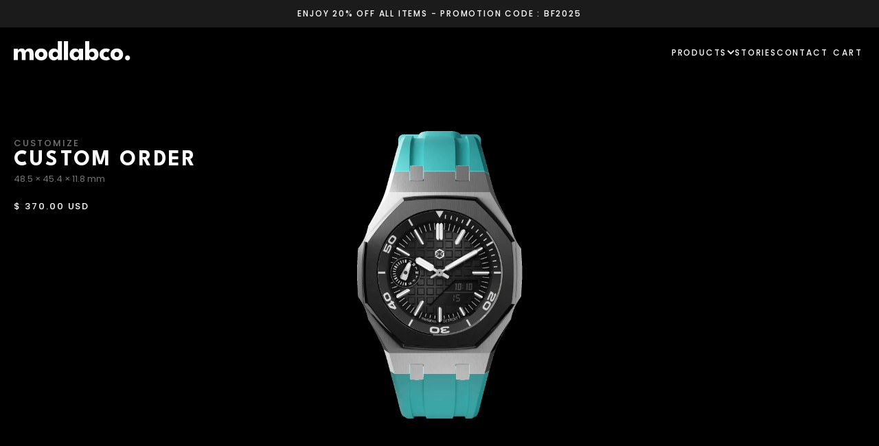

--- FILE ---
content_type: text/html
request_url: https://www.modlabcompany.com/product/d24c04s23
body_size: 21734
content:
<!DOCTYPE html><!-- Last Published: Sat Dec 06 2025 03:47:42 GMT+0000 (Coordinated Universal Time) --><html data-wf-domain="www.modlabcompany.com" data-wf-page="6472c572c6b654ee86f3e644" data-wf-site="6455bdffcb110d28d8a45b39" lang="en" data-wf-collection="6472c572c6b654ee86f3e6c0" data-wf-item-slug="d24c04s23"><head><meta charset="utf-8"/><title>modlab company - d24c04s23</title><meta content="" name="description"/><meta content="modlab company - d24c04s23" property="og:title"/><meta content="" property="og:description"/><meta content="https://cdn.prod.website-files.com/6455bdffcb110d4f4fa45b3f/66eff9a3eb0a1fb731470048_668a5c101466a25cb3b4d2bf_668a1dd871cd25580d4c0a36_d24c04s23.webp" property="og:image"/><meta content="modlab company - d24c04s23" property="twitter:title"/><meta content="" property="twitter:description"/><meta content="https://cdn.prod.website-files.com/6455bdffcb110d4f4fa45b3f/66eff9a3eb0a1fb731470048_668a5c101466a25cb3b4d2bf_668a1dd871cd25580d4c0a36_d24c04s23.webp" property="twitter:image"/><meta property="og:type" content="website"/><meta content="summary_large_image" name="twitter:card"/><meta content="width=device-width, initial-scale=1" name="viewport"/><link href="https://cdn.prod.website-files.com/6455bdffcb110d28d8a45b39/css/modlab-company.webflow.shared.5ef46a719.css" rel="stylesheet" type="text/css"/><link href="https://fonts.googleapis.com" rel="preconnect"/><link href="https://fonts.gstatic.com" rel="preconnect" crossorigin="anonymous"/><script src="https://ajax.googleapis.com/ajax/libs/webfont/1.6.26/webfont.js" type="text/javascript"></script><script type="text/javascript">WebFont.load({  google: {    families: ["Montserrat:100,100italic,200,200italic,300,300italic,400,400italic,500,500italic,600,600italic,700,700italic,800,800italic,900,900italic","Ysabeau:regular","Noto Sans:regular","Oxanium:regular","League Spartan:100,200,300,regular,500,600,700,800,900:latin,latin-ext,vietnamese","Poppins:regular,500"]  }});</script><script type="text/javascript">!function(o,c){var n=c.documentElement,t=" w-mod-";n.className+=t+"js",("ontouchstart"in o||o.DocumentTouch&&c instanceof DocumentTouch)&&(n.className+=t+"touch")}(window,document);</script><link href="https://cdn.prod.website-files.com/6455bdffcb110d28d8a45b39/6657156f8610bdc9a107f8f2_Frame%201456d.png" rel="shortcut icon" type="image/x-icon"/><link href="https://cdn.prod.website-files.com/6455bdffcb110d28d8a45b39/665715a3d870d3b99d1e0920_Frame%201456.png" rel="apple-touch-icon"/><link href="https://www.modlabcompany.com/product/d24c04s23" rel="canonical"/><script async="" src="https://www.googletagmanager.com/gtag/js?id=G-7PR854ZWJL"></script><script type="text/javascript">window.dataLayer = window.dataLayer || [];function gtag(){dataLayer.push(arguments);}gtag('set', 'developer_id.dZGVlNj', true);gtag('js', new Date());gtag('config', 'G-7PR854ZWJL');gtag('event', 'view_item', {'developer_id.dZGVlNj': true, 'items': [{'id': '66eff9a1eb0a1fb73146ff88'}]});</script><script type="text/javascript">!function(f,b,e,v,n,t,s){if(f.fbq)return;n=f.fbq=function(){n.callMethod?n.callMethod.apply(n,arguments):n.queue.push(arguments)};if(!f._fbq)f._fbq=n;n.push=n;n.loaded=!0;n.version='2.0';n.agent='plwebflow';n.queue=[];t=b.createElement(e);t.async=!0;t.src=v;s=b.getElementsByTagName(e)[0];s.parentNode.insertBefore(t,s)}(window,document,'script','https://connect.facebook.net/en_US/fbevents.js');fbq('init', '804117164183870');fbq('track', 'PageView');fbq('track', 'ViewContent', {
      content_type: 'product_group',
      content_ids: ['66eff9a1eb0a1fb73146ff88']
    });</script><meta name="viewport" content="width=device-width, initial-scale=1, maximum-scale=1">
<script type="application/ld+json">
{
  "@context": "https://schema.org/",
  "@type": "website",
  "name": "modlab company - custom watch handmade for you",
  "url": "https://www.modlabcompany.com/",
  "sameas": "https://www.modlabcompany.com/",
  "image": "https://cdn.prod.website-files.com/6455bdffcb110d28d8a45b39/6456fc5d0a72476b0e678b64_logo%20white-p-500.png"
}
</script>
<script type="text/javascript">
   document.oncontextmenu = function(){return false;}
   document.ondragstart= function(){return false;}
</script>

<meta name="keywords" content="casioak, gshock casioak, g shock casioak, casioak watch, casioak mod, casioak metal, casioak g shock, G Shock MOD">


<style>
  textarea ,select {
  background: black;
  margin: 0px;
     -webkit-appearance: none;  /* 네이티브 외형 감추기 */
    -moz-appearance: none;
    appearance: none;

}
select option {
  background: black;
   margin: 0px;
    -webkit-appearance: none;  /* 네이티브 외형 감추기 */
    -moz-appearance: none;
    appearance: none;
}
  textarea, input, select {
    
      outline: none;
    -webkit-border-radius:0; 
    border-radius:0;
    -moz-appearance:none; /* Firefox */
    -webkit-appearance:none; /* Safari and Chrome */
    appearance:none;
}
   /* 기본 스타일 정의 */
   a[href^="tel"]{
    color:inherit;
    text-decoration:none;
}
  body {
  -ms-overflow-style: none;  /* IE and Edge */
  scrollbar-width: none;  /* Firefox */
  word-break: keep-all;
}
      /* Hide scrollbar for Chrome, Safari and Opera */
body::-webkit-scrollbar {
  display: none;
  -webkit-appearance: none;
  width: 0;
    height: 0;
}
    .all-in {
    opacity: 0;
  }
  input[type="checkbox"] {
    appearance: none;
    -webkit-appearance: none;
    min-width: 20px;
    width: 20px;
    height: 20px;
    background: transparent;
    border: 2px solid white;
    border-radius: 0;
    cursor: pointer;
    position: relative;
}

input[type="checkbox"]:checked::after {
    content: '';
    position: absolute;
    top: 50%;
    left: 50%;
    width: 12px;
    height: 12px;
    background: white;
    transform: translate(-50%, -50%); /* 중앙 정렬 */
    display: block;
}

  input[type="radio"] {
    appearance: none;
    -webkit-appearance: none;
    min-width: 20px;
    width: 20px;
    height: 20px;
    background: transparent;
    border: 2px solid white;
    border-radius: 0;
    cursor: pointer;
    position: relative;
}

input[type="radio"]:checked::after {
    content: '';
    position: absolute;
    top: 50%;
    left: 50%;
    width: 12px;
    height: 12px;
    background: white;
    transform: translate(-50%, -50%); /* 중앙 정렬 */
    display: block;
}

  
  </style><style>
:root {
    --unit-100vh: 100vh;
}
@supports (height: 100dvh) {
    :root {
        --unit-100vh: 100dvh;
    }
}
</style><script src="https://js.stripe.com/v3/" type="text/javascript" data-wf-ecomm-key="pk_live_nyPnaDuxaj8zDxRbuaPHJjip" data-wf-ecomm-acct-id="acct_1N5J0qBJCd60suVk"></script><script src="https://www.paypal.com/sdk/js?client-id=AeVgr6n0UlS9_b4u45Nlkd2mpKc6VUe9wjw2oKRrsXzIXZJ4K1q1CUaXvrTgcB5j0jb-E3fEwDD6DOEd&amp;merchant-id=W7TNL7HR72L9L&amp;currency=USD&amp;commit=false" type="text/javascript" data-wf-paypal-element="true"></script><script type="text/javascript">window.__WEBFLOW_CURRENCY_SETTINGS = {"currencyCode":"USD","symbol":"$","decimal":".","fractionDigits":2,"group":",","template":"{{wf {\"path\":\"symbol\",\"type\":\"PlainText\"} }} {{wf {\"path\":\"amount\",\"type\":\"CommercePrice\"} }} {{wf {\"path\":\"currencyCode\",\"type\":\"PlainText\"} }}","hideDecimalForWholeNumbers":false};</script></head><body class="ds-body"><div class="pd"><div data-collapse="medium" data-animation="default" data-duration="400" data-easing="ease" data-easing2="ease" role="banner" class="navigation w-nav"><div class="navigation-items"><a href="/old-home" class="logo-link w-nav-brand"><img src="https://cdn.prod.website-files.com/6455bdffcb110d28d8a45b39/6456fc5d0a72476b0e678b64_Logo%20White.png" width="200" sizes="100vw" srcset="https://cdn.prod.website-files.com/6455bdffcb110d28d8a45b39/6456fc5d0a72476b0e678b64_Logo%20White-p-500.png 500w, https://cdn.prod.website-files.com/6455bdffcb110d28d8a45b39/6456fc5d0a72476b0e678b64_Logo%20White-p-800.png 800w, https://cdn.prod.website-files.com/6455bdffcb110d28d8a45b39/6456fc5d0a72476b0e678b64_Logo%20White-p-1080.png 1080w, https://cdn.prod.website-files.com/6455bdffcb110d28d8a45b39/6456fc5d0a72476b0e678b64_Logo%20White-p-1600.png 1600w, https://cdn.prod.website-files.com/6455bdffcb110d28d8a45b39/6456fc5d0a72476b0e678b64_Logo%20White.png 1735w" alt="logo" class="logo-image"/></a><div class="navigation-wrap"><nav role="navigation" class="navigation-items w-nav-menu"><a href="/products" class="navigation-item w-nav-link">Products</a><a href="/le-contact" class="navigation-item w-nav-link">Contact</a><a href="/monthly-sweepstakes" class="navigation-item w-nav-link">Sweepstakes</a></nav><div data-node-type="commerce-cart-wrapper" data-open-product="" data-wf-cart-type="rightSidebar" data-wf-cart-query="query Dynamo3 {
  database {
    id
    commerceOrder {
      comment
      extraItems {
        name
        pluginId
        pluginName
        price {
          decimalValue
          string
          unit
          value
        }
      }
      id
      startedOn
      statusFlags {
        hasDownloads
        hasSubscription
        isFreeOrder
        requiresShipping
      }
      subtotal {
        decimalValue
        string
        unit
        value
      }
      total {
        decimalValue
        string
        unit
        value
      }
      updatedOn
      userItems {
        count
        id
        product {
          id
          cmsLocaleId
          draft
          archived
          f_name_: name
          f_sku_properties_3dr: skuProperties {
            id
            name
            enum {
              id
              name
              slug
            }
          }
        }
        rowTotal {
          decimalValue
          string
          unit
          value
        }
        sku {
          cmsLocaleId
          draft
          archived
          f_main_image_4dr: mainImage {
            url
            file {
              size
              origFileName
              createdOn
              updatedOn
              mimeType
              width
              height
              variants {
                origFileName
                quality
                height
                width
                s3Url
                error
                size
              }
            }
            alt
          }
          f_sku_values_3dr: skuValues {
            property {
              id
            }
            value {
              id
            }
          }
          id
        }
        subscriptionFrequency
        subscriptionInterval
        subscriptionTrial
      }
      userItemsCount
    }
  }
  site {
    commerce {
      id
      businessAddress {
        country
      }
      defaultCountry
      defaultCurrency
      quickCheckoutEnabled
    }
  }
}" data-wf-page-link-href-prefix="" class="w-commerce-commercecartwrapper cart"><a href="#" data-node-type="commerce-cart-open-link" role="button" class="w-commerce-commercecartopenlink button cc-cart w-inline-block" aria-haspopup="dialog" aria-label="Open cart"><div class="w-inline-block">🛒</div><div data-wf-bindings="%5B%7B%22innerHTML%22%3A%7B%22type%22%3A%22Number%22%2C%22filter%22%3A%7B%22type%22%3A%22numberPrecision%22%2C%22params%22%3A%5B%220%22%2C%22numberPrecision%22%5D%7D%2C%22dataPath%22%3A%22database.commerceOrder.userItemsCount%22%7D%7D%5D" class="w-commerce-commercecartopenlinkcount cart-quantity">0</div></a><div data-node-type="commerce-cart-container-wrapper" style="display:none" class="w-commerce-commercecartcontainerwrapper w-commerce-commercecartcontainerwrapper--cartType-rightSidebar cart-wrapper"><div data-node-type="commerce-cart-container" role="dialog" class="w-commerce-commercecartcontainer cart-container"><div class="w-commerce-commercecartheader cart-header"><h4 class="heading-jumbo-tiny">your cart</h4><a href="#" data-node-type="commerce-cart-close-link" role="button" class="w-commerce-commercecartcloselink close-button w-inline-block" aria-label="Close cart"><img src="https://cdn.prod.website-files.com/6455bdffcb110d28d8a45b39/6455bdffcb110d3357a45b61_close-icon.svg" alt="icon" class="icon"/></a></div><div class="w-commerce-commercecartformwrapper"><form data-node-type="commerce-cart-form" style="display:none" class="w-commerce-commercecartform"><script type="text/x-wf-template" id="wf-template-338fcf85-0add-3b81-68ce-59ae991bfb80">%3Cdiv%20class%3D%22w-commerce-commercecartitem%20cart-item%22%3E%3Cimg%20data-wf-bindings%3D%22%255B%257B%2522src%2522%253A%257B%2522type%2522%253A%2522ImageRef%2522%252C%2522filter%2522%253A%257B%2522type%2522%253A%2522identity%2522%252C%2522params%2522%253A%255B%255D%257D%252C%2522dataPath%2522%253A%2522database.commerceOrder.userItems%255B%255D.sku.f_main_image_4dr%2522%257D%257D%255D%22%20src%3D%22%22%20alt%3D%22%22%20class%3D%22w-commerce-commercecartitemimage%20image-13%20w-dyn-bind-empty%22%2F%3E%3Cdiv%20class%3D%22w-commerce-commercecartiteminfo%20cart-item-info-wrap%22%3E%3Cdiv%20data-wf-bindings%3D%22%255B%257B%2522innerHTML%2522%253A%257B%2522type%2522%253A%2522PlainText%2522%252C%2522filter%2522%253A%257B%2522type%2522%253A%2522identity%2522%252C%2522params%2522%253A%255B%255D%257D%252C%2522dataPath%2522%253A%2522database.commerceOrder.userItems%255B%255D.product.f_name_%2522%257D%257D%255D%22%20class%3D%22w-commerce-commercecartproductname%20product-name-text%20cc-name-text-cart%20w-dyn-bind-empty%22%3E%3C%2Fdiv%3E%3Cdiv%20data-wf-bindings%3D%22%255B%257B%2522innerHTML%2522%253A%257B%2522type%2522%253A%2522CommercePrice%2522%252C%2522filter%2522%253A%257B%2522type%2522%253A%2522price%2522%252C%2522params%2522%253A%255B%255D%257D%252C%2522dataPath%2522%253A%2522database.commerceOrder.userItems%255B%255D.sku.f_price_%2522%257D%257D%255D%22%3E%24%C2%A00.00%C2%A0USD%3C%2Fdiv%3E%3Cscript%20type%3D%22text%2Fx-wf-template%22%20id%3D%22wf-template-338fcf85-0add-3b81-68ce-59ae991bfb86%22%3E%253Cli%2520class%253D%2522cart-option-wrap%2522%253E%253Cspan%2520data-wf-bindings%253D%2522%25255B%25257B%252522innerHTML%252522%25253A%25257B%252522type%252522%25253A%252522PlainText%252522%25252C%252522filter%252522%25253A%25257B%252522type%252522%25253A%252522identity%252522%25252C%252522params%252522%25253A%25255B%25255D%25257D%25252C%252522dataPath%252522%25253A%252522database.commerceOrder.userItems%25255B%25255D.product.f_sku_properties_3dr%25255B%25255D.name%252522%25257D%25257D%25255D%2522%253E%253C%252Fspan%253E%253Cspan%253E%253A%2520%253C%252Fspan%253E%253Cspan%2520class%253D%2522option-item-value%2522%2520data-wf-bindings%253D%2522%25255B%25257B%252522innerHTML%252522%25253A%25257B%252522type%252522%25253A%252522CommercePropValues%252522%25252C%252522filter%252522%25253A%25257B%252522type%252522%25253A%252522identity%252522%25252C%252522params%252522%25253A%25255B%25255D%25257D%25252C%252522dataPath%252522%25253A%252522database.commerceOrder.userItems%25255B%25255D.product.f_sku_properties_3dr%25255B%25255D%252522%25257D%25257D%25255D%2522%253E%253C%252Fspan%253E%253C%252Fli%253E%3C%2Fscript%3E%3Cul%20data-wf-bindings%3D%22%255B%257B%2522optionSets%2522%253A%257B%2522type%2522%253A%2522CommercePropTable%2522%252C%2522filter%2522%253A%257B%2522type%2522%253A%2522identity%2522%252C%2522params%2522%253A%255B%255D%257D%252C%2522dataPath%2522%253A%2522database.commerceOrder.userItems%255B%255D.product.f_sku_properties_3dr%5B%5D%2522%257D%257D%252C%257B%2522optionValues%2522%253A%257B%2522type%2522%253A%2522CommercePropValues%2522%252C%2522filter%2522%253A%257B%2522type%2522%253A%2522identity%2522%252C%2522params%2522%253A%255B%255D%257D%252C%2522dataPath%2522%253A%2522database.commerceOrder.userItems%255B%255D.sku.f_sku_values_3dr%2522%257D%257D%255D%22%20class%3D%22w-commerce-commercecartoptionlist%20cart-option-list%22%20data-wf-collection%3D%22database.commerceOrder.userItems%255B%255D.product.f_sku_properties_3dr%22%20data-wf-template-id%3D%22wf-template-338fcf85-0add-3b81-68ce-59ae991bfb86%22%3E%3Cli%20class%3D%22cart-option-wrap%22%3E%3Cspan%20data-wf-bindings%3D%22%255B%257B%2522innerHTML%2522%253A%257B%2522type%2522%253A%2522PlainText%2522%252C%2522filter%2522%253A%257B%2522type%2522%253A%2522identity%2522%252C%2522params%2522%253A%255B%255D%257D%252C%2522dataPath%2522%253A%2522database.commerceOrder.userItems%255B%255D.product.f_sku_properties_3dr%255B%255D.name%2522%257D%257D%255D%22%3E%3C%2Fspan%3E%3Cspan%3E%3A%20%3C%2Fspan%3E%3Cspan%20class%3D%22option-item-value%22%20data-wf-bindings%3D%22%255B%257B%2522innerHTML%2522%253A%257B%2522type%2522%253A%2522CommercePropValues%2522%252C%2522filter%2522%253A%257B%2522type%2522%253A%2522identity%2522%252C%2522params%2522%253A%255B%255D%257D%252C%2522dataPath%2522%253A%2522database.commerceOrder.userItems%255B%255D.product.f_sku_properties_3dr%255B%255D%2522%257D%257D%255D%22%3E%3C%2Fspan%3E%3C%2Fli%3E%3C%2Ful%3E%3Ca%20href%3D%22%23%22%20role%3D%22%22%20data-wf-bindings%3D%22%255B%257B%2522data-commerce-sku-id%2522%253A%257B%2522type%2522%253A%2522ItemRef%2522%252C%2522filter%2522%253A%257B%2522type%2522%253A%2522identity%2522%252C%2522params%2522%253A%255B%255D%257D%252C%2522dataPath%2522%253A%2522database.commerceOrder.userItems%255B%255D.sku.id%2522%257D%257D%255D%22%20class%3D%22remove-button%20w-inline-block%22%20data-wf-cart-action%3D%22remove-item%22%20data-commerce-sku-id%3D%22%22%20aria-label%3D%22Remove%20item%20from%20cart%22%3E%3Cdiv%20class%3D%22label%20cc-cart-remove-link%22%3ERemove%3C%2Fdiv%3E%3C%2Fa%3E%3C%2Fdiv%3E%3Cinput%20data-wf-bindings%3D%22%255B%257B%2522value%2522%253A%257B%2522type%2522%253A%2522Number%2522%252C%2522filter%2522%253A%257B%2522type%2522%253A%2522numberPrecision%2522%252C%2522params%2522%253A%255B%25220%2522%252C%2522numberPrecision%2522%255D%257D%252C%2522dataPath%2522%253A%2522database.commerceOrder.userItems%255B%255D.count%2522%257D%257D%252C%257B%2522data-commerce-sku-id%2522%253A%257B%2522type%2522%253A%2522ItemRef%2522%252C%2522filter%2522%253A%257B%2522type%2522%253A%2522identity%2522%252C%2522params%2522%253A%255B%255D%257D%252C%2522dataPath%2522%253A%2522database.commerceOrder.userItems%255B%255D.sku.id%2522%257D%257D%255D%22%20class%3D%22w-commerce-commercecartquantity%20text-field%22%20required%3D%22%22%20pattern%3D%22%5E%5B0-9%5D%2B%24%22%20inputMode%3D%22numeric%22%20type%3D%22number%22%20name%3D%22quantity%22%20autoComplete%3D%22off%22%20data-wf-cart-action%3D%22update-item-quantity%22%20data-commerce-sku-id%3D%22%22%20value%3D%221%22%2F%3E%3C%2Fdiv%3E</script><div class="w-commerce-commercecartlist cart-list" data-wf-collection="database.commerceOrder.userItems" data-wf-template-id="wf-template-338fcf85-0add-3b81-68ce-59ae991bfb80"><div class="w-commerce-commercecartitem cart-item"><img data-wf-bindings="%5B%7B%22src%22%3A%7B%22type%22%3A%22ImageRef%22%2C%22filter%22%3A%7B%22type%22%3A%22identity%22%2C%22params%22%3A%5B%5D%7D%2C%22dataPath%22%3A%22database.commerceOrder.userItems%5B%5D.sku.f_main_image_4dr%22%7D%7D%5D" src="" alt="" class="w-commerce-commercecartitemimage image-13 w-dyn-bind-empty"/><div class="w-commerce-commercecartiteminfo cart-item-info-wrap"><div data-wf-bindings="%5B%7B%22innerHTML%22%3A%7B%22type%22%3A%22PlainText%22%2C%22filter%22%3A%7B%22type%22%3A%22identity%22%2C%22params%22%3A%5B%5D%7D%2C%22dataPath%22%3A%22database.commerceOrder.userItems%5B%5D.product.f_name_%22%7D%7D%5D" class="w-commerce-commercecartproductname product-name-text cc-name-text-cart w-dyn-bind-empty"></div><div data-wf-bindings="%5B%7B%22innerHTML%22%3A%7B%22type%22%3A%22CommercePrice%22%2C%22filter%22%3A%7B%22type%22%3A%22price%22%2C%22params%22%3A%5B%5D%7D%2C%22dataPath%22%3A%22database.commerceOrder.userItems%5B%5D.sku.f_price_%22%7D%7D%5D">$ 0.00 USD</div><script type="text/x-wf-template" id="wf-template-338fcf85-0add-3b81-68ce-59ae991bfb86">%3Cli%20class%3D%22cart-option-wrap%22%3E%3Cspan%20data-wf-bindings%3D%22%255B%257B%2522innerHTML%2522%253A%257B%2522type%2522%253A%2522PlainText%2522%252C%2522filter%2522%253A%257B%2522type%2522%253A%2522identity%2522%252C%2522params%2522%253A%255B%255D%257D%252C%2522dataPath%2522%253A%2522database.commerceOrder.userItems%255B%255D.product.f_sku_properties_3dr%255B%255D.name%2522%257D%257D%255D%22%3E%3C%2Fspan%3E%3Cspan%3E%3A%20%3C%2Fspan%3E%3Cspan%20class%3D%22option-item-value%22%20data-wf-bindings%3D%22%255B%257B%2522innerHTML%2522%253A%257B%2522type%2522%253A%2522CommercePropValues%2522%252C%2522filter%2522%253A%257B%2522type%2522%253A%2522identity%2522%252C%2522params%2522%253A%255B%255D%257D%252C%2522dataPath%2522%253A%2522database.commerceOrder.userItems%255B%255D.product.f_sku_properties_3dr%255B%255D%2522%257D%257D%255D%22%3E%3C%2Fspan%3E%3C%2Fli%3E</script><ul data-wf-bindings="%5B%7B%22optionSets%22%3A%7B%22type%22%3A%22CommercePropTable%22%2C%22filter%22%3A%7B%22type%22%3A%22identity%22%2C%22params%22%3A%5B%5D%7D%2C%22dataPath%22%3A%22database.commerceOrder.userItems%5B%5D.product.f_sku_properties_3dr[]%22%7D%7D%2C%7B%22optionValues%22%3A%7B%22type%22%3A%22CommercePropValues%22%2C%22filter%22%3A%7B%22type%22%3A%22identity%22%2C%22params%22%3A%5B%5D%7D%2C%22dataPath%22%3A%22database.commerceOrder.userItems%5B%5D.sku.f_sku_values_3dr%22%7D%7D%5D" class="w-commerce-commercecartoptionlist cart-option-list" data-wf-collection="database.commerceOrder.userItems%5B%5D.product.f_sku_properties_3dr" data-wf-template-id="wf-template-338fcf85-0add-3b81-68ce-59ae991bfb86"><li class="cart-option-wrap"><span data-wf-bindings="%5B%7B%22innerHTML%22%3A%7B%22type%22%3A%22PlainText%22%2C%22filter%22%3A%7B%22type%22%3A%22identity%22%2C%22params%22%3A%5B%5D%7D%2C%22dataPath%22%3A%22database.commerceOrder.userItems%5B%5D.product.f_sku_properties_3dr%5B%5D.name%22%7D%7D%5D"></span><span>: </span><span class="option-item-value" data-wf-bindings="%5B%7B%22innerHTML%22%3A%7B%22type%22%3A%22CommercePropValues%22%2C%22filter%22%3A%7B%22type%22%3A%22identity%22%2C%22params%22%3A%5B%5D%7D%2C%22dataPath%22%3A%22database.commerceOrder.userItems%5B%5D.product.f_sku_properties_3dr%5B%5D%22%7D%7D%5D"></span></li></ul><a href="#" role="" data-wf-bindings="%5B%7B%22data-commerce-sku-id%22%3A%7B%22type%22%3A%22ItemRef%22%2C%22filter%22%3A%7B%22type%22%3A%22identity%22%2C%22params%22%3A%5B%5D%7D%2C%22dataPath%22%3A%22database.commerceOrder.userItems%5B%5D.sku.id%22%7D%7D%5D" class="remove-button w-inline-block" data-wf-cart-action="remove-item" data-commerce-sku-id="" aria-label="Remove item from cart"><div class="label cc-cart-remove-link">Remove</div></a></div><input data-wf-bindings="%5B%7B%22value%22%3A%7B%22type%22%3A%22Number%22%2C%22filter%22%3A%7B%22type%22%3A%22numberPrecision%22%2C%22params%22%3A%5B%220%22%2C%22numberPrecision%22%5D%7D%2C%22dataPath%22%3A%22database.commerceOrder.userItems%5B%5D.count%22%7D%7D%2C%7B%22data-commerce-sku-id%22%3A%7B%22type%22%3A%22ItemRef%22%2C%22filter%22%3A%7B%22type%22%3A%22identity%22%2C%22params%22%3A%5B%5D%7D%2C%22dataPath%22%3A%22database.commerceOrder.userItems%5B%5D.sku.id%22%7D%7D%5D" class="w-commerce-commercecartquantity text-field" required="" pattern="^[0-9]+$" inputMode="numeric" type="number" name="quantity" autoComplete="off" data-wf-cart-action="update-item-quantity" data-commerce-sku-id="" value="1"/></div></div><div class="w-commerce-commercecartfooter cart-footer"><div aria-live="" aria-atomic="false" class="w-commerce-commercecartlineitem cart-line-item"><div>Subtotal</div><div data-wf-bindings="%5B%7B%22innerHTML%22%3A%7B%22type%22%3A%22CommercePrice%22%2C%22filter%22%3A%7B%22type%22%3A%22price%22%2C%22params%22%3A%5B%5D%7D%2C%22dataPath%22%3A%22database.commerceOrder.subtotal%22%7D%7D%5D" class="w-commerce-commercecartordervalue paragraph-bigger"></div></div><div><div data-node-type="commerce-cart-quick-checkout-actions" style="display:none"><a role="button" tabindex="0" aria-haspopup="dialog" aria-label="Apple Pay" data-node-type="commerce-cart-apple-pay-button" style="background-image:-webkit-named-image(apple-pay-logo-white);background-size:100% 50%;background-position:50% 50%;background-repeat:no-repeat" class="w-commerce-commercecartapplepaybutton apple-pay" tabindex="0"><div></div></a><a role="button" tabindex="0" aria-haspopup="dialog" data-node-type="commerce-cart-quick-checkout-button" style="display:none" class="w-commerce-commercecartquickcheckoutbutton pay-with-browser"><svg class="w-commerce-commercequickcheckoutgoogleicon" xmlns="http://www.w3.org/2000/svg" xmlns:xlink="http://www.w3.org/1999/xlink" width="16" height="16" viewBox="0 0 16 16"><defs><polygon id="google-mark-a" points="0 .329 3.494 .329 3.494 7.649 0 7.649"></polygon><polygon id="google-mark-c" points=".894 0 13.169 0 13.169 6.443 .894 6.443"></polygon></defs><g fill="none" fill-rule="evenodd"><path fill="#4285F4" d="M10.5967,12.0469 L10.5967,14.0649 L13.1167,14.0649 C14.6047,12.6759 15.4577,10.6209 15.4577,8.1779 C15.4577,7.6339 15.4137,7.0889 15.3257,6.5559 L7.8887,6.5559 L7.8887,9.6329 L12.1507,9.6329 C11.9767,10.6119 11.4147,11.4899 10.5967,12.0469"></path><path fill="#34A853" d="M7.8887,16 C10.0137,16 11.8107,15.289 13.1147,14.067 C13.1147,14.066 13.1157,14.065 13.1167,14.064 L10.5967,12.047 C10.5877,12.053 10.5807,12.061 10.5727,12.067 C9.8607,12.556 8.9507,12.833 7.8887,12.833 C5.8577,12.833 4.1387,11.457 3.4937,9.605 L0.8747,9.605 L0.8747,11.648 C2.2197,14.319 4.9287,16 7.8887,16"></path><g transform="translate(0 4)"><mask id="google-mark-b" fill="#fff"><use xlink:href="#google-mark-a"></use></mask><path fill="#FBBC04" d="M3.4639,5.5337 C3.1369,4.5477 3.1359,3.4727 3.4609,2.4757 L3.4639,2.4777 C3.4679,2.4657 3.4749,2.4547 3.4789,2.4427 L3.4939,0.3287 L0.8939,0.3287 C0.8799,0.3577 0.8599,0.3827 0.8459,0.4117 C-0.2821,2.6667 -0.2821,5.3337 0.8459,7.5887 L0.8459,7.5997 C0.8549,7.6167 0.8659,7.6317 0.8749,7.6487 L3.4939,5.6057 C3.4849,5.5807 3.4729,5.5587 3.4639,5.5337" mask="url(#google-mark-b)"></path></g><mask id="google-mark-d" fill="#fff"><use xlink:href="#google-mark-c"></use></mask><path fill="#EA4335" d="M0.894,4.3291 L3.478,6.4431 C4.113,4.5611 5.843,3.1671 7.889,3.1671 C9.018,3.1451 10.102,3.5781 10.912,4.3671 L13.169,2.0781 C11.733,0.7231 9.85,-0.0219 7.889,0.0001 C4.941,0.0001 2.245,1.6791 0.894,4.3291" mask="url(#google-mark-d)"></path></g></svg><svg class="w-commerce-commercequickcheckoutmicrosofticon" xmlns="http://www.w3.org/2000/svg" width="16" height="16" viewBox="0 0 16 16"><g fill="none" fill-rule="evenodd"><polygon fill="#F05022" points="7 7 1 7 1 1 7 1"></polygon><polygon fill="#7DB902" points="15 7 9 7 9 1 15 1"></polygon><polygon fill="#00A4EE" points="7 15 1 15 1 9 7 9"></polygon><polygon fill="#FFB700" points="15 15 9 15 9 9 15 9"></polygon></g></svg><div>Pay with browser.</div></a></div><div data-wf-paypal-button="{&quot;layout&quot;:&quot;horizontal&quot;,&quot;color&quot;:&quot;black&quot;,&quot;shape&quot;:&quot;rect&quot;,&quot;label&quot;:&quot;paypal&quot;,&quot;tagline&quot;:false,&quot;note&quot;:false}"></div><a href="/checkout" value="Continue to Checkout" data-node-type="cart-checkout-button" class="w-commerce-commercecartcheckoutbutton button" data-loading-text="Hang Tight..." data-publishable-key="pk_live_51N5J0qBJCd60suVkqeSj0phRUIGDPJ5Cws8pT4mEav3MiGAvI9J5KG2yVctf38V1E2u85MiZez3nzhOSLwfUJFn800bgLhFD8y">Continue to Checkout</a></div></div></form><div class="w-commerce-commercecartemptystate"><div class="paragraph-light">No items found.</div></div><div aria-live="" style="display:none" data-node-type="commerce-cart-error" class="w-commerce-commercecarterrorstate status-message cc-error-message"><div class="error-message w-cart-error-msg" data-w-cart-quantity-error="Product is not available in this quantity." data-w-cart-general-error="Something went wrong when adding this item to the cart." data-w-cart-checkout-error="Checkout is disabled on this site." data-w-cart-cart_order_min-error="The order minimum was not met. Add more items to your cart to continue." data-w-cart-subscription_error-error="Before you purchase, please use your email invite to verify your address so we can send order updates.">Product is not available in this quantity.</div></div></div></div></div></div><div class="menu-button w-nav-button"><img src="https://cdn.prod.website-files.com/6455bdffcb110d28d8a45b39/6455bdffcb110d2a9aa45b62_menu-icon.png" width="22" alt="menu" class="menu-icon"/></div></div></div></div><div class="section cc-product-detail hide"><a href="#" data-wf-sku-bindings="%5B%7B%22from%22%3A%22f_main_image_4dr%22%2C%22to%22%3A%22media%22%7D%5D" class="lightbox-link w-inline-block w-lightbox"><img alt="" loading="eager" data-wf-sku-bindings="%5B%7B%22from%22%3A%22f_main_image_4dr%22%2C%22to%22%3A%22src%22%7D%5D" src="https://cdn.prod.website-files.com/6455bdffcb110d4f4fa45b3f/66eff9a3eb0a1fb731470048_668a5c101466a25cb3b4d2bf_668a1dd871cd25580d4c0a36_d24c04s23.webp" sizes="100vw" srcset="https://cdn.prod.website-files.com/6455bdffcb110d4f4fa45b3f/66eff9a3eb0a1fb731470048_668a5c101466a25cb3b4d2bf_668a1dd871cd25580d4c0a36_d24c04s23-p-500.webp 500w, https://cdn.prod.website-files.com/6455bdffcb110d4f4fa45b3f/66eff9a3eb0a1fb731470048_668a5c101466a25cb3b4d2bf_668a1dd871cd25580d4c0a36_d24c04s23-p-800.webp 800w, https://cdn.prod.website-files.com/6455bdffcb110d4f4fa45b3f/66eff9a3eb0a1fb731470048_668a5c101466a25cb3b4d2bf_668a1dd871cd25580d4c0a36_d24c04s23-p-1080.webp 1080w, https://cdn.prod.website-files.com/6455bdffcb110d4f4fa45b3f/66eff9a3eb0a1fb731470048_668a5c101466a25cb3b4d2bf_668a1dd871cd25580d4c0a36_d24c04s23-p-1600.webp 1600w, https://cdn.prod.website-files.com/6455bdffcb110d4f4fa45b3f/66eff9a3eb0a1fb731470048_668a5c101466a25cb3b4d2bf_668a1dd871cd25580d4c0a36_d24c04s23-p-2000.webp 2000w, https://cdn.prod.website-files.com/6455bdffcb110d4f4fa45b3f/66eff9a3eb0a1fb731470048_668a5c101466a25cb3b4d2bf_668a1dd871cd25580d4c0a36_d24c04s23.webp 2000w" class="image-12"/><div class="w-layout-blockcontainer container-5 w-container"><div class="html-embed-2 w-embed w-iframe"><iframe class="iframe-yt" width="370" height="210" src="" title="YouTube video player" frameborder="0" allow="accelerometer; autoplay; clipboard-write; encrypted-media; gyroscope; picture-in-picture; web-share" allowfullscreen></iframe></div></div><script type="application/json" class="w-json">{
  "items": [
    {
      "url": "https://cdn.prod.website-files.com/6455bdffcb110d4f4fa45b3f/66eff9a3eb0a1fb731470048_668a5c101466a25cb3b4d2bf_668a1dd871cd25580d4c0a36_d24c04s23.webp",
      "type": "image"
    }
  ],
  "group": "product group"
}</script></a><div class="w-dyn-list w-dyn-items-repeater-ref"><script type="text/x-wf-template" id="wf-template-66016825-b6f6-3386-eb74-173b81145547">%3Cdiv%20role%3D%22listitem%22%20class%3D%22w-dyn-item%20w-dyn-repeater-item%22%3E%3Ca%20href%3D%22%23%22%20data-wf-sku-bindings%3D%22%255B%257B%2522from%2522%253A%2522f_more_images_4dr%255B%255D%2522%252C%2522to%2522%253A%2522media%2522%257D%255D%22%20class%3D%22w-inline-block%20w-dyn-bind-empty%20w-lightbox%22%3E%3Cimg%20alt%3D%22%22%20loading%3D%22eager%22%20src%3D%22%22%20data-wf-sku-bindings%3D%22%255B%257B%2522from%2522%253A%2522f_more_images_4dr%255B%255D%2522%252C%2522to%2522%253A%2522src%2522%257D%255D%22%20class%3D%22image-9%20w-dyn-bind-empty%22%2F%3E%3Cscript%20type%3D%22application%2Fjson%22%20class%3D%22w-json%22%3E%7B%0A%20%20%22items%22%3A%20%5B%5D%2C%0A%20%20%22group%22%3A%20%22product%20group%22%0A%7D%3C%2Fscript%3E%3C%2Fa%3E%3C%2Fdiv%3E</script><div role="list" class="w-dyn-items w-dyn-hide" data-wf-collection="f_more_images_4dr" data-wf-template-id="wf-template-66016825-b6f6-3386-eb74-173b81145547"></div><div class="w-dyn-empty"><div>No items found.</div></div></div><div class="product-details-wrap"><div class="product-detail-main-details"><h1 class="product-detail-name">d24c04s23</h1><div class="div-block-10"><div data-wf-sku-bindings="%5B%7B%22from%22%3A%22f_price_%22%2C%22to%22%3A%22innerHTML%22%7D%5D" class="product-detail-price">$ 370.00 USD</div><div data-wf-sku-bindings="%5B%7B%22from%22%3A%22f_compare_at_price_7dr10dr%22%2C%22to%22%3A%22innerHTML%22%7D%5D" class="product-detail-msrp-before-discount w-dyn-bind-empty"></div></div><div class="product-description-rich-text w-dyn-bind-empty w-richtext"></div></div><div class="divider cc-dark-divider"></div><div class="divider"></div><div><img src="https://cdn.prod.website-files.com/6455bdffcb110d28d8a45b39/64768fcc55e7eda07b1ced02_2yrWarranty.png" loading="lazy" width="200" sizes="100vw" alt="2 year warranty" srcset="https://cdn.prod.website-files.com/6455bdffcb110d28d8a45b39/64768fcc55e7eda07b1ced02_2yrWarranty-p-500.png 500w, https://cdn.prod.website-files.com/6455bdffcb110d28d8a45b39/64768fcc55e7eda07b1ced02_2yrWarranty-p-800.png 800w, https://cdn.prod.website-files.com/6455bdffcb110d28d8a45b39/64768fcc55e7eda07b1ced02_2yrWarranty-p-1080.png 1080w, https://cdn.prod.website-files.com/6455bdffcb110d28d8a45b39/64768fcc55e7eda07b1ced02_2yrWarranty-p-1600.png 1600w, https://cdn.prod.website-files.com/6455bdffcb110d28d8a45b39/64768fcc55e7eda07b1ced02_2yrWarranty-p-2000.png 2000w, https://cdn.prod.website-files.com/6455bdffcb110d28d8a45b39/64768fcc55e7eda07b1ced02_2yrWarranty.png 2019w" class="image-14"/></div><div class="add-to-cart"><form data-node-type="commerce-add-to-cart-form" data-commerce-sku-id="66eff9a4eb0a1fb731470114" data-loading-text="Adding to cart..." data-commerce-product-id="66eff9a1eb0a1fb73146ff88" class="w-commerce-commerceaddtocartform"><label for="quantity-5b57c5055bc678f0fcfd8773bbeda279" class="cc-quantity-field-label">Quantity</label><div class="product-detail-cta-wrap"><input type="number" pattern="^[0-9]+$" inputMode="numeric" id="quantity-5b57c5055bc678f0fcfd8773bbeda279" name="commerce-add-to-cart-quantity-input" min="1" class="w-commerce-commerceaddtocartquantityinput text-field cc-quantity-field" value="1"/><input type="submit" data-node-type="commerce-add-to-cart-button" data-loading-text="Adding to cart..." aria-busy="false" aria-haspopup="dialog" class="w-commerce-commerceaddtocartbutton button cc-add-to-cart-btn" value="Add to Cart"/><a data-node-type="commerce-buy-now-button" data-default-text="Buy now" data-subscription-text="Subscribe now" aria-busy="false" aria-haspopup="false" class="w-commerce-commercebuynowbutton button" href="/checkout" data-publishable-key="pk_live_51N5J0qBJCd60suVkqeSj0phRUIGDPJ5Cws8pT4mEav3MiGAvI9J5KG2yVctf38V1E2u85MiZez3nzhOSLwfUJFn800bgLhFD8y">Buy now</a></div></form><div style="display:none" class="w-commerce-commerceaddtocartoutofstock" tabindex="0"><div>This product is out of stock.</div></div><div aria-live="" data-node-type="commerce-add-to-cart-error" style="display:none" class="w-commerce-commerceaddtocarterror"><div data-node-type="commerce-add-to-cart-error" data-w-add-to-cart-quantity-error="Product is not available in this quantity." data-w-add-to-cart-general-error="Something went wrong when adding this item to the cart." data-w-add-to-cart-mixed-cart-error="You can’t purchase another product with a subscription." data-w-add-to-cart-buy-now-error="Something went wrong when trying to purchase this item." data-w-add-to-cart-checkout-disabled-error="Checkout is disabled on this site." data-w-add-to-cart-select-all-options-error="Please select an option in each set.">Product is not available in this quantity.</div></div></div></div></div><div id="newsletter" class="section"><div class="container---newsletter cc-subscription-form"><div class="heading-jumbo-small">Newsletter</div><div class="paragraph-light cc-subscribe-paragraph">Sign up to receive updates from our shop, including new selections, promo codes, and sale events.</div><div class="form-block w-form"><form id="wf-form-Monthly-Newsletter-Form" name="wf-form-Monthly-Newsletter-Form" data-name="Monthly Newsletter Form" method="get" class="subscribe-form" data-wf-page-id="6472c572c6b654ee86f3e644" data-wf-element-id="2df3695a-ff87-37fa-7ac7-63d4f4891940" data-turnstile-sitekey="0x4AAAAAAAQTptj2So4dx43e"><input class="text-field cc-subscribe-text-field w-input" maxlength="256" name="Newsletter-Email" data-name="Newsletter Email" placeholder="Enter your email" type="email" id="Newsletter-Email" required=""/><input type="submit" data-wait="Please wait..." class="button w-button" value="Submit"/></form><div class="status-message w-form-done"><div>Thank you! Your submission has been received!</div></div><div class="status-message w-form-fail"><div>Oops! Something went wrong while submitting the form.</div></div></div></div></div><address id="footer" class="section-footer"><div class="div-block-12"><div class="w-layout-grid footer"><a href="/old-home" id="w-node-_88a386dd-8f07-0c34-70f0-2d9f87e2971b-87e29718" class="logo-link w-inline-block"><img src="https://cdn.prod.website-files.com/6455bdffcb110d28d8a45b39/6458598b169fc442368071e2_Square%20Logo.png" width="143" sizes="100vw" srcset="https://cdn.prod.website-files.com/6455bdffcb110d28d8a45b39/6458598b169fc442368071e2_Square%20Logo-p-500.png 500w, https://cdn.prod.website-files.com/6455bdffcb110d28d8a45b39/6458598b169fc442368071e2_Square%20Logo-p-800.png 800w, https://cdn.prod.website-files.com/6455bdffcb110d28d8a45b39/6458598b169fc442368071e2_Square%20Logo.png 892w" alt="square" class="logo-footer"/></a><div id="w-node-_88a386dd-8f07-0c34-70f0-2d9f87e2971d-87e29718" class="label">Menu</div><div id="w-node-_88a386dd-8f07-0c34-70f0-2d9f87e2971f-87e29718" class="links-section-footer"><a href="/old-home" class="footer-link">Home</a><a href="/products" class="footer-link">Products</a><a href="/le-about" class="footer-link">About</a><a href="/le-contact" class="footer-link">Contact</a><a href="/monthly-sweepstakes" class="footer-link">monthly sweepstakes</a></div><div id="w-node-_88a386dd-8f07-0c34-70f0-2d9f87e29724-87e29718" class="label">Categories</div><div id="w-node-_88a386dd-8f07-0c34-70f0-2d9f87e29726-87e29718" class="links-section-footer"><div class="w-dyn-list"><div role="list" class="w-dyn-items"><div role="listitem" class="w-dyn-item"><a href="/category/bespoke" class="footer-link">BESPOKE</a></div><div role="listitem" class="w-dyn-item"><a href="/category/classic" class="footer-link">CLASSIC</a></div><div role="listitem" class="w-dyn-item"><a href="/category/seiko" class="footer-link">SEIKO</a></div><div role="listitem" class="w-dyn-item"><a href="/category/signature" class="footer-link">SIGNATURE</a></div><div role="listitem" class="w-dyn-item"><a href="/category/customize" class="footer-link">customize</a></div><div role="listitem" class="w-dyn-item"><a href="/category/legacy-bespoke" class="footer-link">legacy-BESPOKE</a></div><div role="listitem" class="w-dyn-item"><a href="/category/legacy-classic" class="footer-link">legacy-CLASSIC</a></div><div role="listitem" class="w-dyn-item"><a href="/category/legacy-signature" class="footer-link">legacy-SIGNATURE</a></div></div></div></div><div id="w-node-_88a386dd-8f07-0c34-70f0-2d9f87e2972d-87e29718" class="label">Help</div><div id="w-node-_88a386dd-8f07-0c34-70f0-2d9f87e2972f-87e29718" class="links-section-footer"><a href="/le-shipping" class="footer-link">Shipping</a><a href="/le-returns-and-exchange" class="footer-link">Returns &amp; Exchange</a></div><div id="w-node-_88a386dd-8f07-0c34-70f0-2d9f87e29736-87e29718" class="label">Follow</div><div id="w-node-_88a386dd-8f07-0c34-70f0-2d9f87e29738-87e29718" class="links-section-footer"><div id="w-node-fc0595e4-790f-b295-f649-78f8ca4069c6-87e29718" class="w-layout-vflex"><a href="https://www.instagram.com/modlab_co/" target="_blank" class="link-block w-inline-block"><img src="https://cdn.prod.website-files.com/6455bdffcb110d28d8a45b39/65299a4e9e93a5f25fc7d914_Logo-Instagram-noir-1.png" loading="lazy" alt="" class="image-15"/></a><a href="https://www.facebook.com/modlabco/" target="_blank" class="link-block w-inline-block"><img src="https://cdn.prod.website-files.com/6455bdffcb110d28d8a45b39/65299b430439abbcd8996335_8f897ed8ef168d63d5f3d04e55eba599.png" loading="lazy" alt="" class="image-15"/></a><a href="https://www.youtube.com/@modlabcompany" target="_blank" class="link-block w-inline-block"><img src="https://cdn.prod.website-files.com/6455bdffcb110d28d8a45b39/652e16bcaf44fe8ade3564c8_youtube%20logo%20png.png" loading="lazy" alt="" class="image-16"/></a><a href="https://www.etsy.com/shop/ModLabCompany" target="_blank" class="link-block w-inline-block"><img src="https://cdn.prod.website-files.com/6455bdffcb110d28d8a45b39/65299bc4b834132d5b8df8c8_1659111371black-etsy-logo.webp" loading="lazy" sizes="100vw" srcset="https://cdn.prod.website-files.com/6455bdffcb110d28d8a45b39/65299bc4b834132d5b8df8c8_1659111371black-etsy-logo-p-500.webp 500w, https://cdn.prod.website-files.com/6455bdffcb110d28d8a45b39/65299bc4b834132d5b8df8c8_1659111371black-etsy-logo-p-800.webp 800w, https://cdn.prod.website-files.com/6455bdffcb110d28d8a45b39/65299bc4b834132d5b8df8c8_1659111371black-etsy-logo.webp 2000w" alt="" class="image-17"/></a></div></div></div></div></address></div><div class="pd-new"><div class="ds-header"><a id="promotionBanner" data-promotion="BF2025" href="#" class="ds-banner w-inline-block"><div class="label-m">Enjoy 20% off all items - promotion code : BF2025<br/></div></a><div class="ds-header-wrap"><div class="ds-header-left"><a href="/" class="main-logo w-inline-block"><img src="https://cdn.prod.website-files.com/6455bdffcb110d28d8a45b39/6648b3ceed6f355a16f2df69_mod-logo.svg" loading="lazy" alt="" class="intro-logo-img"/></a></div><div class="m-header-wrap"><div class="m-header-link"><div data-open-product="" data-wf-cart-type="rightSidebar" data-wf-cart-query="query Dynamo3 {
  database {
    id
    commerceOrder {
      comment
      extraItems {
        name
        pluginId
        pluginName
        price {
          decimalValue
          string
          unit
          value
        }
      }
      id
      startedOn
      statusFlags {
        hasDownloads
        hasSubscription
        isFreeOrder
        requiresShipping
      }
      subtotal {
        decimalValue
        string
        unit
        value
      }
      total {
        decimalValue
        string
        unit
        value
      }
      updatedOn
      userItems {
        count
        id
        price {
          value
          unit
          decimalValue
          string
        }
        product {
          id
          cmsLocaleId
          draft
          archived
          f_ec_product_type_2dr10dr: productType {
            id
            name
          }
          f_name_: name
          f_sku_properties_3dr: skuProperties {
            id
            name
            enum {
              id
              name
              slug
            }
          }
        }
        rowTotal {
          decimalValue
          string
          unit
          value
        }
        sku {
          cmsLocaleId
          draft
          archived
          f_main_image_4dr: mainImage {
            url
            file {
              size
              origFileName
              createdOn
              updatedOn
              mimeType
              width
              height
              variants {
                origFileName
                quality
                height
                width
                s3Url
                error
                size
              }
            }
            alt
          }
          f_sku_values_3dr: skuValues {
            property {
              id
            }
            value {
              id
            }
          }
          id
        }
        subscriptionFrequency
        subscriptionInterval
        subscriptionTrial
      }
      userItemsCount
    }
  }
  site {
    commerce {
      id
      businessAddress {
        country
      }
      defaultCountry
      defaultCurrency
      quickCheckoutEnabled
    }
  }
}" data-wf-page-link-href-prefix="" class="w-commerce-commercecartwrapper cart-2" data-node-type="commerce-cart-wrapper"><a class="w-commerce-commercecartopenlink ds-cart-link w-inline-block" role="button" aria-haspopup="dialog" aria-label="Open cart" data-node-type="commerce-cart-open-link" href="#"><img src="https://cdn.prod.website-files.com/6455bdffcb110d28d8a45b39/664dfcdbd2eb8aa788a2509a_24px%20cart.svg" loading="lazy" alt="" class="h-header-img"/><div data-wf-bindings="%5B%7B%22innerHTML%22%3A%7B%22type%22%3A%22Number%22%2C%22filter%22%3A%7B%22type%22%3A%22numberPrecision%22%2C%22params%22%3A%5B%220%22%2C%22numberPrecision%22%5D%7D%2C%22dataPath%22%3A%22database.commerceOrder.userItemsCount%22%7D%7D%5D" style="display:none" data-count-hide-rule="empty" class="w-commerce-commercecartopenlinkcount ds-cart-link-copy">0</div></a><div style="display:none" class="w-commerce-commercecartcontainerwrapper w-commerce-commercecartcontainerwrapper--cartType-rightSidebar ds-card-side" data-node-type="commerce-cart-container-wrapper"><div data-node-type="commerce-cart-container" role="dialog" class="w-commerce-commercecartcontainer ds-card-container"><div class="w-commerce-commercecartheader cart-header-2"><h4 class="w-commerce-commercecartheading h4 _09">CART</h4><a class="w-commerce-commercecartcloselink close-button-2 w-inline-block" role="button" aria-label="Close cart" data-node-type="commerce-cart-close-link"><img src="https://cdn.prod.website-files.com/6455bdffcb110d28d8a45b39/664dfd6f0ed2b508d26340fa_24px%20close.svg" loading="lazy" alt="" class="cart-close"/></a></div><div class="w-commerce-commercecartformwrapper"><form style="display:none" class="w-commerce-commercecartform" data-node-type="commerce-cart-form"><script type="text/x-wf-template" id="wf-template-c535d84f-e45a-138c-eec0-87ed676b01ba">%3Cdiv%20class%3D%22w-commerce-commercecartitem%20cart-item-2%22%3E%3Cimg%20data-wf-bindings%3D%22%255B%257B%2522src%2522%253A%257B%2522type%2522%253A%2522ImageRef%2522%252C%2522filter%2522%253A%257B%2522type%2522%253A%2522identity%2522%252C%2522params%2522%253A%255B%255D%257D%252C%2522dataPath%2522%253A%2522database.commerceOrder.userItems%255B%255D.sku.f_main_image_4dr%2522%257D%257D%255D%22%20src%3D%22%22%20alt%3D%22%22%20class%3D%22w-commerce-commercecartitemimage%20cart-main%20w-dyn-bind-empty%22%2F%3E%3Cdiv%20class%3D%22w-commerce-commercecartiteminfo%20ds-cart-text-wrap%22%3E%3Cdiv%20data-wf-bindings%3D%22%255B%257B%2522innerHTML%2522%253A%257B%2522type%2522%253A%2522PlainText%2522%252C%2522filter%2522%253A%257B%2522type%2522%253A%2522identity%2522%252C%2522params%2522%253A%255B%255D%257D%252C%2522dataPath%2522%253A%2522database.commerceOrder.userItems%255B%255D.product.f_name_%2522%257D%257D%255D%22%20class%3D%22w-commerce-commercecartproductname%20h6%20_09%20w-dyn-bind-empty%22%3E%3C%2Fdiv%3E%3Cp%20data-wf-bindings%3D%22%255B%257B%2522innerHTML%2522%253A%257B%2522type%2522%253A%2522Option%2522%252C%2522filter%2522%253A%257B%2522type%2522%253A%2522option%2522%252C%2522params%2522%253A%255B%2522option%2522%252C%2522option%2522%255D%257D%252C%2522dataPath%2522%253A%2522database.commerceOrder.userItems%255B%255D.product.f_ec_product_type_2dr10dr.name%2522%257D%257D%255D%22%20class%3D%22label-m%20_05%20w-dyn-bind-empty%22%3E%3C%2Fp%3E%3Cdiv%20data-wf-bindings%3D%22%255B%257B%2522innerHTML%2522%253A%257B%2522type%2522%253A%2522CommercePrice%2522%252C%2522filter%2522%253A%257B%2522type%2522%253A%2522price%2522%252C%2522params%2522%253A%255B%255D%257D%252C%2522dataPath%2522%253A%2522database.commerceOrder.userItems%255B%255D.price%2522%257D%257D%255D%22%20class%3D%22label-m%20_09%22%3E%24%C2%A00.00%C2%A0USD%3C%2Fdiv%3E%3Cscript%20type%3D%22text%2Fx-wf-template%22%20id%3D%22wf-template-c535d84f-e45a-138c-eec0-87ed676b01c1%22%3E%253Cli%253E%253Cspan%2520data-wf-bindings%253D%2522%25255B%25257B%252522innerHTML%252522%25253A%25257B%252522type%252522%25253A%252522PlainText%252522%25252C%252522filter%252522%25253A%25257B%252522type%252522%25253A%252522identity%252522%25252C%252522params%252522%25253A%25255B%25255D%25257D%25252C%252522dataPath%252522%25253A%252522database.commerceOrder.userItems%25255B%25255D.product.f_sku_properties_3dr%25255B%25255D.name%252522%25257D%25257D%25255D%2522%2520class%253D%2522w-dyn-bind-empty%2522%253E%253C%252Fspan%253E%253Cspan%253E%253A%2520%253C%252Fspan%253E%253Cspan%2520data-wf-bindings%253D%2522%25255B%25257B%252522innerHTML%252522%25253A%25257B%252522type%252522%25253A%252522CommercePropValues%252522%25252C%252522filter%252522%25253A%25257B%252522type%252522%25253A%252522identity%252522%25252C%252522params%252522%25253A%25255B%25255D%25257D%25252C%252522dataPath%252522%25253A%252522database.commerceOrder.userItems%25255B%25255D.product.f_sku_properties_3dr%25255B%25255D%252522%25257D%25257D%25255D%2522%2520class%253D%2522w-dyn-bind-empty%2522%253E%253C%252Fspan%253E%253C%252Fli%253E%3C%2Fscript%3E%3Cul%20data-wf-bindings%3D%22%255B%257B%2522optionSets%2522%253A%257B%2522type%2522%253A%2522CommercePropTable%2522%252C%2522filter%2522%253A%257B%2522type%2522%253A%2522identity%2522%252C%2522params%2522%253A%255B%255D%257D%252C%2522dataPath%2522%253A%2522database.commerceOrder.userItems%255B%255D.product.f_sku_properties_3dr%5B%5D%2522%257D%257D%252C%257B%2522optionValues%2522%253A%257B%2522type%2522%253A%2522CommercePropValues%2522%252C%2522filter%2522%253A%257B%2522type%2522%253A%2522identity%2522%252C%2522params%2522%253A%255B%255D%257D%252C%2522dataPath%2522%253A%2522database.commerceOrder.userItems%255B%255D.sku.f_sku_values_3dr%2522%257D%257D%255D%22%20class%3D%22w-commerce-commercecartoptionlist%22%20data-wf-collection%3D%22database.commerceOrder.userItems%255B%255D.product.f_sku_properties_3dr%22%20data-wf-template-id%3D%22wf-template-c535d84f-e45a-138c-eec0-87ed676b01c1%22%3E%3Cli%3E%3Cspan%20data-wf-bindings%3D%22%255B%257B%2522innerHTML%2522%253A%257B%2522type%2522%253A%2522PlainText%2522%252C%2522filter%2522%253A%257B%2522type%2522%253A%2522identity%2522%252C%2522params%2522%253A%255B%255D%257D%252C%2522dataPath%2522%253A%2522database.commerceOrder.userItems%255B%255D.product.f_sku_properties_3dr%255B%255D.name%2522%257D%257D%255D%22%20class%3D%22w-dyn-bind-empty%22%3E%3C%2Fspan%3E%3Cspan%3E%3A%20%3C%2Fspan%3E%3Cspan%20data-wf-bindings%3D%22%255B%257B%2522innerHTML%2522%253A%257B%2522type%2522%253A%2522CommercePropValues%2522%252C%2522filter%2522%253A%257B%2522type%2522%253A%2522identity%2522%252C%2522params%2522%253A%255B%255D%257D%252C%2522dataPath%2522%253A%2522database.commerceOrder.userItems%255B%255D.product.f_sku_properties_3dr%255B%255D%2522%257D%257D%255D%22%20class%3D%22w-dyn-bind-empty%22%3E%3C%2Fspan%3E%3C%2Fli%3E%3C%2Ful%3E%3Ca%20href%3D%22%23%22%20role%3D%22button%22%20data-wf-bindings%3D%22%255B%257B%2522data-commerce-sku-id%2522%253A%257B%2522type%2522%253A%2522ItemRef%2522%252C%2522filter%2522%253A%257B%2522type%2522%253A%2522identity%2522%252C%2522params%2522%253A%255B%255D%257D%252C%2522dataPath%2522%253A%2522database.commerceOrder.userItems%255B%255D.sku.id%2522%257D%257D%255D%22%20class%3D%22w-inline-block%22%20data-wf-cart-action%3D%22remove-item%22%20data-commerce-sku-id%3D%22%22%20aria-label%3D%22Remove%20item%20from%20cart%22%3E%3Cdiv%20class%3D%22label-l-copy%20remove%22%3ERemove%3C%2Fdiv%3E%3C%2Fa%3E%3C%2Fdiv%3E%3Cinput%20aria-label%3D%22Update%20quantity%22%20data-wf-bindings%3D%22%255B%257B%2522value%2522%253A%257B%2522type%2522%253A%2522Number%2522%252C%2522filter%2522%253A%257B%2522type%2522%253A%2522numberPrecision%2522%252C%2522params%2522%253A%255B%25220%2522%252C%2522numberPrecision%2522%255D%257D%252C%2522dataPath%2522%253A%2522database.commerceOrder.userItems%255B%255D.count%2522%257D%257D%252C%257B%2522data-commerce-sku-id%2522%253A%257B%2522type%2522%253A%2522ItemRef%2522%252C%2522filter%2522%253A%257B%2522type%2522%253A%2522identity%2522%252C%2522params%2522%253A%255B%255D%257D%252C%2522dataPath%2522%253A%2522database.commerceOrder.userItems%255B%255D.sku.id%2522%257D%257D%255D%22%20data-wf-conditions%3D%22%257B%2522condition%2522%253A%257B%2522fields%2522%253A%257B%2522product%253Aec-product-type%2522%253A%257B%2522ne%2522%253A%2522e348fd487d0102946c9179d2a94bb613%2522%252C%2522type%2522%253A%2522Option%2522%257D%257D%257D%252C%2522dataPath%2522%253A%2522database.commerceOrder.userItems%255B%255D%2522%257D%22%20class%3D%22w-commerce-commercecartquantity%20cart-quantity-2%22%20required%3D%22%22%20pattern%3D%22%5E%5B0-9%5D%2B%24%22%20inputMode%3D%22numeric%22%20type%3D%22number%22%20name%3D%22quantity%22%20autoComplete%3D%22off%22%20data-wf-cart-action%3D%22update-item-quantity%22%20data-commerce-sku-id%3D%22%22%20value%3D%221%22%2F%3E%3C%2Fdiv%3E</script><div class="w-commerce-commercecartlist cart-list-2" data-wf-collection="database.commerceOrder.userItems" data-wf-template-id="wf-template-c535d84f-e45a-138c-eec0-87ed676b01ba"><div class="w-commerce-commercecartitem cart-item-2"><img data-wf-bindings="%5B%7B%22src%22%3A%7B%22type%22%3A%22ImageRef%22%2C%22filter%22%3A%7B%22type%22%3A%22identity%22%2C%22params%22%3A%5B%5D%7D%2C%22dataPath%22%3A%22database.commerceOrder.userItems%5B%5D.sku.f_main_image_4dr%22%7D%7D%5D" src="" alt="" class="w-commerce-commercecartitemimage cart-main w-dyn-bind-empty"/><div class="w-commerce-commercecartiteminfo ds-cart-text-wrap"><div data-wf-bindings="%5B%7B%22innerHTML%22%3A%7B%22type%22%3A%22PlainText%22%2C%22filter%22%3A%7B%22type%22%3A%22identity%22%2C%22params%22%3A%5B%5D%7D%2C%22dataPath%22%3A%22database.commerceOrder.userItems%5B%5D.product.f_name_%22%7D%7D%5D" class="w-commerce-commercecartproductname h6 _09 w-dyn-bind-empty"></div><p data-wf-bindings="%5B%7B%22innerHTML%22%3A%7B%22type%22%3A%22Option%22%2C%22filter%22%3A%7B%22type%22%3A%22option%22%2C%22params%22%3A%5B%22option%22%2C%22option%22%5D%7D%2C%22dataPath%22%3A%22database.commerceOrder.userItems%5B%5D.product.f_ec_product_type_2dr10dr.name%22%7D%7D%5D" class="label-m _05 w-dyn-bind-empty"></p><div data-wf-bindings="%5B%7B%22innerHTML%22%3A%7B%22type%22%3A%22CommercePrice%22%2C%22filter%22%3A%7B%22type%22%3A%22price%22%2C%22params%22%3A%5B%5D%7D%2C%22dataPath%22%3A%22database.commerceOrder.userItems%5B%5D.price%22%7D%7D%5D" class="label-m _09">$ 0.00 USD</div><script type="text/x-wf-template" id="wf-template-c535d84f-e45a-138c-eec0-87ed676b01c1">%3Cli%3E%3Cspan%20data-wf-bindings%3D%22%255B%257B%2522innerHTML%2522%253A%257B%2522type%2522%253A%2522PlainText%2522%252C%2522filter%2522%253A%257B%2522type%2522%253A%2522identity%2522%252C%2522params%2522%253A%255B%255D%257D%252C%2522dataPath%2522%253A%2522database.commerceOrder.userItems%255B%255D.product.f_sku_properties_3dr%255B%255D.name%2522%257D%257D%255D%22%20class%3D%22w-dyn-bind-empty%22%3E%3C%2Fspan%3E%3Cspan%3E%3A%20%3C%2Fspan%3E%3Cspan%20data-wf-bindings%3D%22%255B%257B%2522innerHTML%2522%253A%257B%2522type%2522%253A%2522CommercePropValues%2522%252C%2522filter%2522%253A%257B%2522type%2522%253A%2522identity%2522%252C%2522params%2522%253A%255B%255D%257D%252C%2522dataPath%2522%253A%2522database.commerceOrder.userItems%255B%255D.product.f_sku_properties_3dr%255B%255D%2522%257D%257D%255D%22%20class%3D%22w-dyn-bind-empty%22%3E%3C%2Fspan%3E%3C%2Fli%3E</script><ul data-wf-bindings="%5B%7B%22optionSets%22%3A%7B%22type%22%3A%22CommercePropTable%22%2C%22filter%22%3A%7B%22type%22%3A%22identity%22%2C%22params%22%3A%5B%5D%7D%2C%22dataPath%22%3A%22database.commerceOrder.userItems%5B%5D.product.f_sku_properties_3dr[]%22%7D%7D%2C%7B%22optionValues%22%3A%7B%22type%22%3A%22CommercePropValues%22%2C%22filter%22%3A%7B%22type%22%3A%22identity%22%2C%22params%22%3A%5B%5D%7D%2C%22dataPath%22%3A%22database.commerceOrder.userItems%5B%5D.sku.f_sku_values_3dr%22%7D%7D%5D" class="w-commerce-commercecartoptionlist" data-wf-collection="database.commerceOrder.userItems%5B%5D.product.f_sku_properties_3dr" data-wf-template-id="wf-template-c535d84f-e45a-138c-eec0-87ed676b01c1"><li><span data-wf-bindings="%5B%7B%22innerHTML%22%3A%7B%22type%22%3A%22PlainText%22%2C%22filter%22%3A%7B%22type%22%3A%22identity%22%2C%22params%22%3A%5B%5D%7D%2C%22dataPath%22%3A%22database.commerceOrder.userItems%5B%5D.product.f_sku_properties_3dr%5B%5D.name%22%7D%7D%5D" class="w-dyn-bind-empty"></span><span>: </span><span data-wf-bindings="%5B%7B%22innerHTML%22%3A%7B%22type%22%3A%22CommercePropValues%22%2C%22filter%22%3A%7B%22type%22%3A%22identity%22%2C%22params%22%3A%5B%5D%7D%2C%22dataPath%22%3A%22database.commerceOrder.userItems%5B%5D.product.f_sku_properties_3dr%5B%5D%22%7D%7D%5D" class="w-dyn-bind-empty"></span></li></ul><a href="#" role="button" data-wf-bindings="%5B%7B%22data-commerce-sku-id%22%3A%7B%22type%22%3A%22ItemRef%22%2C%22filter%22%3A%7B%22type%22%3A%22identity%22%2C%22params%22%3A%5B%5D%7D%2C%22dataPath%22%3A%22database.commerceOrder.userItems%5B%5D.sku.id%22%7D%7D%5D" class="w-inline-block" data-wf-cart-action="remove-item" data-commerce-sku-id="" aria-label="Remove item from cart"><div class="label-l-copy remove">Remove</div></a></div><input aria-label="Update quantity" data-wf-bindings="%5B%7B%22value%22%3A%7B%22type%22%3A%22Number%22%2C%22filter%22%3A%7B%22type%22%3A%22numberPrecision%22%2C%22params%22%3A%5B%220%22%2C%22numberPrecision%22%5D%7D%2C%22dataPath%22%3A%22database.commerceOrder.userItems%5B%5D.count%22%7D%7D%2C%7B%22data-commerce-sku-id%22%3A%7B%22type%22%3A%22ItemRef%22%2C%22filter%22%3A%7B%22type%22%3A%22identity%22%2C%22params%22%3A%5B%5D%7D%2C%22dataPath%22%3A%22database.commerceOrder.userItems%5B%5D.sku.id%22%7D%7D%5D" data-wf-conditions="%7B%22condition%22%3A%7B%22fields%22%3A%7B%22product%3Aec-product-type%22%3A%7B%22ne%22%3A%22e348fd487d0102946c9179d2a94bb613%22%2C%22type%22%3A%22Option%22%7D%7D%7D%2C%22dataPath%22%3A%22database.commerceOrder.userItems%5B%5D%22%7D" class="w-commerce-commercecartquantity cart-quantity-2" required="" pattern="^[0-9]+$" inputMode="numeric" type="number" name="quantity" autoComplete="off" data-wf-cart-action="update-item-quantity" data-commerce-sku-id="" value="1"/></div></div><div class="w-commerce-commercecartfooter cart-footer-2"><div aria-atomic="true" aria-live="polite" class="w-commerce-commercecartlineitem cart-line-item-2"><div class="label-s _05">Subtotal</div><div data-wf-bindings="%5B%7B%22innerHTML%22%3A%7B%22type%22%3A%22CommercePrice%22%2C%22filter%22%3A%7B%22type%22%3A%22price%22%2C%22params%22%3A%5B%5D%7D%2C%22dataPath%22%3A%22database.commerceOrder.subtotal%22%7D%7D%5D" class="w-commerce-commercecartordervalue label-l _09"></div></div><div data-wf-paypal-button="{&quot;layout&quot;:&quot;horizontal&quot;,&quot;color&quot;:&quot;black&quot;,&quot;shape&quot;:&quot;rect&quot;,&quot;label&quot;:&quot;paypal&quot;,&quot;tagline&quot;:false,&quot;note&quot;:false}"></div><div><div data-node-type="commerce-cart-quick-checkout-actions" style="display:none"><a data-node-type="commerce-cart-apple-pay-button" role="button" aria-label="Apple Pay" aria-haspopup="dialog" style="background-image:-webkit-named-image(apple-pay-logo-white);background-size:100% 50%;background-position:50% 50%;background-repeat:no-repeat" class="w-commerce-commercecartapplepaybutton" tabindex="0"><div></div></a><a data-node-type="commerce-cart-quick-checkout-button" role="button" tabindex="0" aria-haspopup="dialog" style="display:none" class="w-commerce-commercecartquickcheckoutbutton"><svg class="w-commerce-commercequickcheckoutgoogleicon" xmlns="http://www.w3.org/2000/svg" xmlns:xlink="http://www.w3.org/1999/xlink" width="16" height="16" viewBox="0 0 16 16"><defs><polygon id="google-mark-a" points="0 .329 3.494 .329 3.494 7.649 0 7.649"></polygon><polygon id="google-mark-c" points=".894 0 13.169 0 13.169 6.443 .894 6.443"></polygon></defs><g fill="none" fill-rule="evenodd"><path fill="#4285F4" d="M10.5967,12.0469 L10.5967,14.0649 L13.1167,14.0649 C14.6047,12.6759 15.4577,10.6209 15.4577,8.1779 C15.4577,7.6339 15.4137,7.0889 15.3257,6.5559 L7.8887,6.5559 L7.8887,9.6329 L12.1507,9.6329 C11.9767,10.6119 11.4147,11.4899 10.5967,12.0469"></path><path fill="#34A853" d="M7.8887,16 C10.0137,16 11.8107,15.289 13.1147,14.067 C13.1147,14.066 13.1157,14.065 13.1167,14.064 L10.5967,12.047 C10.5877,12.053 10.5807,12.061 10.5727,12.067 C9.8607,12.556 8.9507,12.833 7.8887,12.833 C5.8577,12.833 4.1387,11.457 3.4937,9.605 L0.8747,9.605 L0.8747,11.648 C2.2197,14.319 4.9287,16 7.8887,16"></path><g transform="translate(0 4)"><mask id="google-mark-b" fill="#fff"><use xlink:href="#google-mark-a"></use></mask><path fill="#FBBC04" d="M3.4639,5.5337 C3.1369,4.5477 3.1359,3.4727 3.4609,2.4757 L3.4639,2.4777 C3.4679,2.4657 3.4749,2.4547 3.4789,2.4427 L3.4939,0.3287 L0.8939,0.3287 C0.8799,0.3577 0.8599,0.3827 0.8459,0.4117 C-0.2821,2.6667 -0.2821,5.3337 0.8459,7.5887 L0.8459,7.5997 C0.8549,7.6167 0.8659,7.6317 0.8749,7.6487 L3.4939,5.6057 C3.4849,5.5807 3.4729,5.5587 3.4639,5.5337" mask="url(#google-mark-b)"></path></g><mask id="google-mark-d" fill="#fff"><use xlink:href="#google-mark-c"></use></mask><path fill="#EA4335" d="M0.894,4.3291 L3.478,6.4431 C4.113,4.5611 5.843,3.1671 7.889,3.1671 C9.018,3.1451 10.102,3.5781 10.912,4.3671 L13.169,2.0781 C11.733,0.7231 9.85,-0.0219 7.889,0.0001 C4.941,0.0001 2.245,1.6791 0.894,4.3291" mask="url(#google-mark-d)"></path></g></svg><svg class="w-commerce-commercequickcheckoutmicrosofticon" xmlns="http://www.w3.org/2000/svg" width="16" height="16" viewBox="0 0 16 16"><g fill="none" fill-rule="evenodd"><polygon fill="#F05022" points="7 7 1 7 1 1 7 1"></polygon><polygon fill="#7DB902" points="15 7 9 7 9 1 15 1"></polygon><polygon fill="#00A4EE" points="7 15 1 15 1 9 7 9"></polygon><polygon fill="#FFB700" points="15 15 9 15 9 9 15 9"></polygon></g></svg><div>Pay with browser.</div></a></div><a href="/checkout" value="BUY NOW" class="w-commerce-commercecartcheckoutbutton ds-button" data-loading-text="Hang Tight..." data-publishable-key="pk_live_51N5J0qBJCd60suVkqeSj0phRUIGDPJ5Cws8pT4mEav3MiGAvI9J5KG2yVctf38V1E2u85MiZez3nzhOSLwfUJFn800bgLhFD8y" data-node-type="cart-checkout-button">BUY NOW</a></div></div></form><div class="w-commerce-commercecartemptystate"><div aria-label="This cart is empty" aria-live="polite">No items found.</div></div><div aria-live="assertive" style="display:none" data-node-type="commerce-cart-error" class="w-commerce-commercecarterrorstate"><div class="w-cart-error-msg" data-w-cart-quantity-error="Product is not available in this quantity." data-w-cart-general-error="Something went wrong when adding this item to the cart." data-w-cart-checkout-error="Checkout is disabled on this site." data-w-cart-cart_order_min-error="The order minimum was not met. Add more items to your cart to continue." data-w-cart-subscription_error-error="Before you purchase, please use your email invite to verify your address so we can send order updates.">Product is not available in this quantity.</div></div></div></div></div></div></div><a data-w-id="71171e53-47b3-5034-921c-2dba03aa1a65" href="#" class="ham-link w-inline-block"><div class="ham-wrap"><div class="ham-line _1"></div><div class="ham-line _2"></div></div></a></div><div class="ds-header-right"><a href="/product/mlc-101" class="label-m white hide">customize</a><div data-hover="true" data-delay="0" class="w-dropdown"><div class="ds-dropdwon w-dropdown-toggle"><div class="label-m header-shadow">products</div></div><nav class="dropdown-list w-dropdown-list"><a href="/category/classic" class="ds-drop-link w-dropdown-link">classic</a><a href="/category/bespoke" class="ds-drop-link w-dropdown-link">bespoke</a><a href="/category/signature" class="ds-drop-link w-dropdown-link">SIGNATURE</a></nav></div><div class="drop-icon w-icon-dropdown-toggle"></div><a href="/stories" class="label-m white header-shadow">stories</a><a href="/contact" class="label-m white header-shadow">Contact</a><div data-open-product="" data-wf-cart-type="rightSidebar" data-wf-cart-query="query Dynamo3 {
  database {
    id
    commerceOrder {
      comment
      extraItems {
        name
        pluginId
        pluginName
        price {
          decimalValue
          string
          unit
          value
        }
      }
      id
      startedOn
      statusFlags {
        hasDownloads
        hasSubscription
        isFreeOrder
        requiresShipping
      }
      subtotal {
        decimalValue
        string
        unit
        value
      }
      total {
        decimalValue
        string
        unit
        value
      }
      updatedOn
      userItems {
        count
        id
        price {
          value
          unit
          decimalValue
          string
        }
        product {
          id
          cmsLocaleId
          draft
          archived
          f_ec_product_type_2dr10dr: productType {
            id
            name
          }
          f_name_: name
          f_sku_properties_3dr: skuProperties {
            id
            name
            enum {
              id
              name
              slug
            }
          }
        }
        rowTotal {
          decimalValue
          string
          unit
          value
        }
        sku {
          cmsLocaleId
          draft
          archived
          f_main_image_4dr: mainImage {
            url
            file {
              size
              origFileName
              createdOn
              updatedOn
              mimeType
              width
              height
              variants {
                origFileName
                quality
                height
                width
                s3Url
                error
                size
              }
            }
            alt
          }
          f_sku_values_3dr: skuValues {
            property {
              id
            }
            value {
              id
            }
          }
          id
        }
        subscriptionFrequency
        subscriptionInterval
        subscriptionTrial
      }
      userItemsCount
    }
  }
  site {
    commerce {
      id
      businessAddress {
        country
      }
      defaultCountry
      defaultCurrency
      quickCheckoutEnabled
    }
  }
}" data-wf-page-link-href-prefix="" class="w-commerce-commercecartwrapper" data-node-type="commerce-cart-wrapper"><a class="w-commerce-commercecartopenlink ds-cart-link w-inline-block" role="button" aria-haspopup="dialog" aria-label="Open cart" data-node-type="commerce-cart-open-link" href="#"><div class="header-shadow w-inline-block">Cart</div><div data-wf-bindings="%5B%7B%22innerHTML%22%3A%7B%22type%22%3A%22Number%22%2C%22filter%22%3A%7B%22type%22%3A%22numberPrecision%22%2C%22params%22%3A%5B%220%22%2C%22numberPrecision%22%5D%7D%2C%22dataPath%22%3A%22database.commerceOrder.userItemsCount%22%7D%7D%5D" style="display:none" data-count-hide-rule="empty" class="w-commerce-commercecartopenlinkcount ds-cart-link-copy">0</div></a><div style="display:none" class="w-commerce-commercecartcontainerwrapper w-commerce-commercecartcontainerwrapper--cartType-rightSidebar ds-card-side" data-node-type="commerce-cart-container-wrapper"><div data-node-type="commerce-cart-container" role="dialog" class="w-commerce-commercecartcontainer ds-card-container"><div class="w-commerce-commercecartheader cart-header-2"><h4 class="w-commerce-commercecartheading h4 _09">CART</h4><a class="w-commerce-commercecartcloselink close-button-2 w-inline-block" role="button" aria-label="Close cart" data-node-type="commerce-cart-close-link"><img src="https://cdn.prod.website-files.com/6455bdffcb110d28d8a45b39/664dfd6f0ed2b508d26340fa_24px%20close.svg" loading="lazy" alt="" class="cart-close"/></a></div><div class="w-commerce-commercecartformwrapper"><form style="display:none" class="w-commerce-commercecartform" data-node-type="commerce-cart-form"><script type="text/x-wf-template" id="wf-template-d0514d3c-c2c6-a9ad-06a7-fb171a972578">%3Cdiv%20class%3D%22w-commerce-commercecartitem%20cart-item-2%22%3E%3Cimg%20data-wf-bindings%3D%22%255B%257B%2522src%2522%253A%257B%2522type%2522%253A%2522ImageRef%2522%252C%2522filter%2522%253A%257B%2522type%2522%253A%2522identity%2522%252C%2522params%2522%253A%255B%255D%257D%252C%2522dataPath%2522%253A%2522database.commerceOrder.userItems%255B%255D.sku.f_main_image_4dr%2522%257D%257D%255D%22%20src%3D%22%22%20alt%3D%22%22%20class%3D%22w-commerce-commercecartitemimage%20cart-main%20w-dyn-bind-empty%22%2F%3E%3Cdiv%20class%3D%22w-commerce-commercecartiteminfo%20ds-cart-text-wrap%22%3E%3Cdiv%20data-wf-bindings%3D%22%255B%257B%2522innerHTML%2522%253A%257B%2522type%2522%253A%2522PlainText%2522%252C%2522filter%2522%253A%257B%2522type%2522%253A%2522identity%2522%252C%2522params%2522%253A%255B%255D%257D%252C%2522dataPath%2522%253A%2522database.commerceOrder.userItems%255B%255D.product.f_name_%2522%257D%257D%255D%22%20class%3D%22w-commerce-commercecartproductname%20h6%20_09%20w-dyn-bind-empty%22%3E%3C%2Fdiv%3E%3Cp%20class%3D%22label-m%20_05%22%3E48.5%20%C3%97%2045.4%20%C3%97%2011.8%20mm%3C%2Fp%3E%3Cdiv%20data-wf-bindings%3D%22%255B%257B%2522innerHTML%2522%253A%257B%2522type%2522%253A%2522CommercePrice%2522%252C%2522filter%2522%253A%257B%2522type%2522%253A%2522price%2522%252C%2522params%2522%253A%255B%255D%257D%252C%2522dataPath%2522%253A%2522database.commerceOrder.userItems%255B%255D.price%2522%257D%257D%255D%22%20class%3D%22label-m%20_09%22%3E%24%C2%A00.00%C2%A0USD%3C%2Fdiv%3E%3Cscript%20type%3D%22text%2Fx-wf-template%22%20id%3D%22wf-template-d0514d3c-c2c6-a9ad-06a7-fb171a97257e%22%3E%253Cli%253E%253Cspan%2520data-wf-bindings%253D%2522%25255B%25257B%252522innerHTML%252522%25253A%25257B%252522type%252522%25253A%252522PlainText%252522%25252C%252522filter%252522%25253A%25257B%252522type%252522%25253A%252522identity%252522%25252C%252522params%252522%25253A%25255B%25255D%25257D%25252C%252522dataPath%252522%25253A%252522database.commerceOrder.userItems%25255B%25255D.product.f_sku_properties_3dr%25255B%25255D.name%252522%25257D%25257D%25255D%2522%2520class%253D%2522label-m%2520_05%2520w-dyn-bind-empty%2522%253E%253C%252Fspan%253E%253Cspan%2520class%253D%2522label-m%2520_05%2522%253E%253A%2520%253C%252Fspan%253E%253Cspan%2520data-wf-bindings%253D%2522%25255B%25257B%252522innerHTML%252522%25253A%25257B%252522type%252522%25253A%252522CommercePropValues%252522%25252C%252522filter%252522%25253A%25257B%252522type%252522%25253A%252522identity%252522%25252C%252522params%252522%25253A%25255B%25255D%25257D%25252C%252522dataPath%252522%25253A%252522database.commerceOrder.userItems%25255B%25255D.product.f_sku_properties_3dr%25255B%25255D%252522%25257D%25257D%25255D%2522%2520class%253D%2522label-m%2520_05%2520w-dyn-bind-empty%2522%253E%253C%252Fspan%253E%253C%252Fli%253E%3C%2Fscript%3E%3Cul%20data-wf-bindings%3D%22%255B%257B%2522optionSets%2522%253A%257B%2522type%2522%253A%2522CommercePropTable%2522%252C%2522filter%2522%253A%257B%2522type%2522%253A%2522identity%2522%252C%2522params%2522%253A%255B%255D%257D%252C%2522dataPath%2522%253A%2522database.commerceOrder.userItems%255B%255D.product.f_sku_properties_3dr%5B%5D%2522%257D%257D%252C%257B%2522optionValues%2522%253A%257B%2522type%2522%253A%2522CommercePropValues%2522%252C%2522filter%2522%253A%257B%2522type%2522%253A%2522identity%2522%252C%2522params%2522%253A%255B%255D%257D%252C%2522dataPath%2522%253A%2522database.commerceOrder.userItems%255B%255D.sku.f_sku_values_3dr%2522%257D%257D%255D%22%20class%3D%22w-commerce-commercecartoptionlist%22%20data-wf-collection%3D%22database.commerceOrder.userItems%255B%255D.product.f_sku_properties_3dr%22%20data-wf-template-id%3D%22wf-template-d0514d3c-c2c6-a9ad-06a7-fb171a97257e%22%3E%3Cli%3E%3Cspan%20data-wf-bindings%3D%22%255B%257B%2522innerHTML%2522%253A%257B%2522type%2522%253A%2522PlainText%2522%252C%2522filter%2522%253A%257B%2522type%2522%253A%2522identity%2522%252C%2522params%2522%253A%255B%255D%257D%252C%2522dataPath%2522%253A%2522database.commerceOrder.userItems%255B%255D.product.f_sku_properties_3dr%255B%255D.name%2522%257D%257D%255D%22%20class%3D%22label-m%20_05%20w-dyn-bind-empty%22%3E%3C%2Fspan%3E%3Cspan%20class%3D%22label-m%20_05%22%3E%3A%20%3C%2Fspan%3E%3Cspan%20data-wf-bindings%3D%22%255B%257B%2522innerHTML%2522%253A%257B%2522type%2522%253A%2522CommercePropValues%2522%252C%2522filter%2522%253A%257B%2522type%2522%253A%2522identity%2522%252C%2522params%2522%253A%255B%255D%257D%252C%2522dataPath%2522%253A%2522database.commerceOrder.userItems%255B%255D.product.f_sku_properties_3dr%255B%255D%2522%257D%257D%255D%22%20class%3D%22label-m%20_05%20w-dyn-bind-empty%22%3E%3C%2Fspan%3E%3C%2Fli%3E%3C%2Ful%3E%3Ca%20href%3D%22%23%22%20role%3D%22button%22%20data-wf-bindings%3D%22%255B%257B%2522data-commerce-sku-id%2522%253A%257B%2522type%2522%253A%2522ItemRef%2522%252C%2522filter%2522%253A%257B%2522type%2522%253A%2522identity%2522%252C%2522params%2522%253A%255B%255D%257D%252C%2522dataPath%2522%253A%2522database.commerceOrder.userItems%255B%255D.sku.id%2522%257D%257D%255D%22%20class%3D%22w-inline-block%22%20data-wf-cart-action%3D%22remove-item%22%20data-commerce-sku-id%3D%22%22%20aria-label%3D%22Remove%20item%20from%20cart%22%3E%3Cdiv%20class%3D%22label-l-copy%20remove%22%3ERemove%3C%2Fdiv%3E%3C%2Fa%3E%3C%2Fdiv%3E%3Cinput%20aria-label%3D%22Update%20quantity%22%20data-wf-bindings%3D%22%255B%257B%2522value%2522%253A%257B%2522type%2522%253A%2522Number%2522%252C%2522filter%2522%253A%257B%2522type%2522%253A%2522numberPrecision%2522%252C%2522params%2522%253A%255B%25220%2522%252C%2522numberPrecision%2522%255D%257D%252C%2522dataPath%2522%253A%2522database.commerceOrder.userItems%255B%255D.count%2522%257D%257D%252C%257B%2522data-commerce-sku-id%2522%253A%257B%2522type%2522%253A%2522ItemRef%2522%252C%2522filter%2522%253A%257B%2522type%2522%253A%2522identity%2522%252C%2522params%2522%253A%255B%255D%257D%252C%2522dataPath%2522%253A%2522database.commerceOrder.userItems%255B%255D.sku.id%2522%257D%257D%255D%22%20data-wf-conditions%3D%22%257B%2522condition%2522%253A%257B%2522fields%2522%253A%257B%2522product%253Aec-product-type%2522%253A%257B%2522ne%2522%253A%2522e348fd487d0102946c9179d2a94bb613%2522%252C%2522type%2522%253A%2522Option%2522%257D%257D%257D%252C%2522dataPath%2522%253A%2522database.commerceOrder.userItems%255B%255D%2522%257D%22%20class%3D%22w-commerce-commercecartquantity%20cart-quantity-2%22%20required%3D%22%22%20pattern%3D%22%5E%5B0-9%5D%2B%24%22%20inputMode%3D%22numeric%22%20type%3D%22number%22%20name%3D%22quantity%22%20autoComplete%3D%22off%22%20data-wf-cart-action%3D%22update-item-quantity%22%20data-commerce-sku-id%3D%22%22%20value%3D%221%22%2F%3E%3C%2Fdiv%3E</script><div class="w-commerce-commercecartlist cart-list-2" data-wf-collection="database.commerceOrder.userItems" data-wf-template-id="wf-template-d0514d3c-c2c6-a9ad-06a7-fb171a972578"><div class="w-commerce-commercecartitem cart-item-2"><img data-wf-bindings="%5B%7B%22src%22%3A%7B%22type%22%3A%22ImageRef%22%2C%22filter%22%3A%7B%22type%22%3A%22identity%22%2C%22params%22%3A%5B%5D%7D%2C%22dataPath%22%3A%22database.commerceOrder.userItems%5B%5D.sku.f_main_image_4dr%22%7D%7D%5D" src="" alt="" class="w-commerce-commercecartitemimage cart-main w-dyn-bind-empty"/><div class="w-commerce-commercecartiteminfo ds-cart-text-wrap"><div data-wf-bindings="%5B%7B%22innerHTML%22%3A%7B%22type%22%3A%22PlainText%22%2C%22filter%22%3A%7B%22type%22%3A%22identity%22%2C%22params%22%3A%5B%5D%7D%2C%22dataPath%22%3A%22database.commerceOrder.userItems%5B%5D.product.f_name_%22%7D%7D%5D" class="w-commerce-commercecartproductname h6 _09 w-dyn-bind-empty"></div><p class="label-m _05">48.5 × 45.4 × 11.8 mm</p><div data-wf-bindings="%5B%7B%22innerHTML%22%3A%7B%22type%22%3A%22CommercePrice%22%2C%22filter%22%3A%7B%22type%22%3A%22price%22%2C%22params%22%3A%5B%5D%7D%2C%22dataPath%22%3A%22database.commerceOrder.userItems%5B%5D.price%22%7D%7D%5D" class="label-m _09">$ 0.00 USD</div><script type="text/x-wf-template" id="wf-template-d0514d3c-c2c6-a9ad-06a7-fb171a97257e">%3Cli%3E%3Cspan%20data-wf-bindings%3D%22%255B%257B%2522innerHTML%2522%253A%257B%2522type%2522%253A%2522PlainText%2522%252C%2522filter%2522%253A%257B%2522type%2522%253A%2522identity%2522%252C%2522params%2522%253A%255B%255D%257D%252C%2522dataPath%2522%253A%2522database.commerceOrder.userItems%255B%255D.product.f_sku_properties_3dr%255B%255D.name%2522%257D%257D%255D%22%20class%3D%22label-m%20_05%20w-dyn-bind-empty%22%3E%3C%2Fspan%3E%3Cspan%20class%3D%22label-m%20_05%22%3E%3A%20%3C%2Fspan%3E%3Cspan%20data-wf-bindings%3D%22%255B%257B%2522innerHTML%2522%253A%257B%2522type%2522%253A%2522CommercePropValues%2522%252C%2522filter%2522%253A%257B%2522type%2522%253A%2522identity%2522%252C%2522params%2522%253A%255B%255D%257D%252C%2522dataPath%2522%253A%2522database.commerceOrder.userItems%255B%255D.product.f_sku_properties_3dr%255B%255D%2522%257D%257D%255D%22%20class%3D%22label-m%20_05%20w-dyn-bind-empty%22%3E%3C%2Fspan%3E%3C%2Fli%3E</script><ul data-wf-bindings="%5B%7B%22optionSets%22%3A%7B%22type%22%3A%22CommercePropTable%22%2C%22filter%22%3A%7B%22type%22%3A%22identity%22%2C%22params%22%3A%5B%5D%7D%2C%22dataPath%22%3A%22database.commerceOrder.userItems%5B%5D.product.f_sku_properties_3dr[]%22%7D%7D%2C%7B%22optionValues%22%3A%7B%22type%22%3A%22CommercePropValues%22%2C%22filter%22%3A%7B%22type%22%3A%22identity%22%2C%22params%22%3A%5B%5D%7D%2C%22dataPath%22%3A%22database.commerceOrder.userItems%5B%5D.sku.f_sku_values_3dr%22%7D%7D%5D" class="w-commerce-commercecartoptionlist" data-wf-collection="database.commerceOrder.userItems%5B%5D.product.f_sku_properties_3dr" data-wf-template-id="wf-template-d0514d3c-c2c6-a9ad-06a7-fb171a97257e"><li><span data-wf-bindings="%5B%7B%22innerHTML%22%3A%7B%22type%22%3A%22PlainText%22%2C%22filter%22%3A%7B%22type%22%3A%22identity%22%2C%22params%22%3A%5B%5D%7D%2C%22dataPath%22%3A%22database.commerceOrder.userItems%5B%5D.product.f_sku_properties_3dr%5B%5D.name%22%7D%7D%5D" class="label-m _05 w-dyn-bind-empty"></span><span class="label-m _05">: </span><span data-wf-bindings="%5B%7B%22innerHTML%22%3A%7B%22type%22%3A%22CommercePropValues%22%2C%22filter%22%3A%7B%22type%22%3A%22identity%22%2C%22params%22%3A%5B%5D%7D%2C%22dataPath%22%3A%22database.commerceOrder.userItems%5B%5D.product.f_sku_properties_3dr%5B%5D%22%7D%7D%5D" class="label-m _05 w-dyn-bind-empty"></span></li></ul><a href="#" role="button" data-wf-bindings="%5B%7B%22data-commerce-sku-id%22%3A%7B%22type%22%3A%22ItemRef%22%2C%22filter%22%3A%7B%22type%22%3A%22identity%22%2C%22params%22%3A%5B%5D%7D%2C%22dataPath%22%3A%22database.commerceOrder.userItems%5B%5D.sku.id%22%7D%7D%5D" class="w-inline-block" data-wf-cart-action="remove-item" data-commerce-sku-id="" aria-label="Remove item from cart"><div class="label-l-copy remove">Remove</div></a></div><input aria-label="Update quantity" data-wf-bindings="%5B%7B%22value%22%3A%7B%22type%22%3A%22Number%22%2C%22filter%22%3A%7B%22type%22%3A%22numberPrecision%22%2C%22params%22%3A%5B%220%22%2C%22numberPrecision%22%5D%7D%2C%22dataPath%22%3A%22database.commerceOrder.userItems%5B%5D.count%22%7D%7D%2C%7B%22data-commerce-sku-id%22%3A%7B%22type%22%3A%22ItemRef%22%2C%22filter%22%3A%7B%22type%22%3A%22identity%22%2C%22params%22%3A%5B%5D%7D%2C%22dataPath%22%3A%22database.commerceOrder.userItems%5B%5D.sku.id%22%7D%7D%5D" data-wf-conditions="%7B%22condition%22%3A%7B%22fields%22%3A%7B%22product%3Aec-product-type%22%3A%7B%22ne%22%3A%22e348fd487d0102946c9179d2a94bb613%22%2C%22type%22%3A%22Option%22%7D%7D%7D%2C%22dataPath%22%3A%22database.commerceOrder.userItems%5B%5D%22%7D" class="w-commerce-commercecartquantity cart-quantity-2" required="" pattern="^[0-9]+$" inputMode="numeric" type="number" name="quantity" autoComplete="off" data-wf-cart-action="update-item-quantity" data-commerce-sku-id="" value="1"/></div></div><div class="w-commerce-commercecartfooter cart-footer-2"><div aria-atomic="true" aria-live="polite" class="w-commerce-commercecartlineitem cart-line-item-2"><div class="label-s _05">Subtotal</div><div data-wf-bindings="%5B%7B%22innerHTML%22%3A%7B%22type%22%3A%22CommercePrice%22%2C%22filter%22%3A%7B%22type%22%3A%22price%22%2C%22params%22%3A%5B%5D%7D%2C%22dataPath%22%3A%22database.commerceOrder.subtotal%22%7D%7D%5D" class="w-commerce-commercecartordervalue label-l _09"></div></div><div data-wf-paypal-button="{&quot;layout&quot;:&quot;horizontal&quot;,&quot;color&quot;:&quot;black&quot;,&quot;shape&quot;:&quot;rect&quot;,&quot;label&quot;:&quot;paypal&quot;,&quot;tagline&quot;:false,&quot;note&quot;:false}"></div><div><div data-node-type="commerce-cart-quick-checkout-actions" style="display:none"><a data-node-type="commerce-cart-apple-pay-button" role="button" aria-label="Apple Pay" aria-haspopup="dialog" style="background-image:-webkit-named-image(apple-pay-logo-white);background-size:100% 50%;background-position:50% 50%;background-repeat:no-repeat" class="w-commerce-commercecartapplepaybutton" tabindex="0"><div></div></a><a data-node-type="commerce-cart-quick-checkout-button" role="button" tabindex="0" aria-haspopup="dialog" style="display:none" class="w-commerce-commercecartquickcheckoutbutton"><svg class="w-commerce-commercequickcheckoutgoogleicon" xmlns="http://www.w3.org/2000/svg" xmlns:xlink="http://www.w3.org/1999/xlink" width="16" height="16" viewBox="0 0 16 16"><defs><polygon id="google-mark-a" points="0 .329 3.494 .329 3.494 7.649 0 7.649"></polygon><polygon id="google-mark-c" points=".894 0 13.169 0 13.169 6.443 .894 6.443"></polygon></defs><g fill="none" fill-rule="evenodd"><path fill="#4285F4" d="M10.5967,12.0469 L10.5967,14.0649 L13.1167,14.0649 C14.6047,12.6759 15.4577,10.6209 15.4577,8.1779 C15.4577,7.6339 15.4137,7.0889 15.3257,6.5559 L7.8887,6.5559 L7.8887,9.6329 L12.1507,9.6329 C11.9767,10.6119 11.4147,11.4899 10.5967,12.0469"></path><path fill="#34A853" d="M7.8887,16 C10.0137,16 11.8107,15.289 13.1147,14.067 C13.1147,14.066 13.1157,14.065 13.1167,14.064 L10.5967,12.047 C10.5877,12.053 10.5807,12.061 10.5727,12.067 C9.8607,12.556 8.9507,12.833 7.8887,12.833 C5.8577,12.833 4.1387,11.457 3.4937,9.605 L0.8747,9.605 L0.8747,11.648 C2.2197,14.319 4.9287,16 7.8887,16"></path><g transform="translate(0 4)"><mask id="google-mark-b" fill="#fff"><use xlink:href="#google-mark-a"></use></mask><path fill="#FBBC04" d="M3.4639,5.5337 C3.1369,4.5477 3.1359,3.4727 3.4609,2.4757 L3.4639,2.4777 C3.4679,2.4657 3.4749,2.4547 3.4789,2.4427 L3.4939,0.3287 L0.8939,0.3287 C0.8799,0.3577 0.8599,0.3827 0.8459,0.4117 C-0.2821,2.6667 -0.2821,5.3337 0.8459,7.5887 L0.8459,7.5997 C0.8549,7.6167 0.8659,7.6317 0.8749,7.6487 L3.4939,5.6057 C3.4849,5.5807 3.4729,5.5587 3.4639,5.5337" mask="url(#google-mark-b)"></path></g><mask id="google-mark-d" fill="#fff"><use xlink:href="#google-mark-c"></use></mask><path fill="#EA4335" d="M0.894,4.3291 L3.478,6.4431 C4.113,4.5611 5.843,3.1671 7.889,3.1671 C9.018,3.1451 10.102,3.5781 10.912,4.3671 L13.169,2.0781 C11.733,0.7231 9.85,-0.0219 7.889,0.0001 C4.941,0.0001 2.245,1.6791 0.894,4.3291" mask="url(#google-mark-d)"></path></g></svg><svg class="w-commerce-commercequickcheckoutmicrosofticon" xmlns="http://www.w3.org/2000/svg" width="16" height="16" viewBox="0 0 16 16"><g fill="none" fill-rule="evenodd"><polygon fill="#F05022" points="7 7 1 7 1 1 7 1"></polygon><polygon fill="#7DB902" points="15 7 9 7 9 1 15 1"></polygon><polygon fill="#00A4EE" points="7 15 1 15 1 9 7 9"></polygon><polygon fill="#FFB700" points="15 15 9 15 9 9 15 9"></polygon></g></svg><div>Pay with browser.</div></a></div><a href="/checkout" value="BUY NOW" class="w-commerce-commercecartcheckoutbutton ds-button" data-loading-text="Hang Tight..." data-publishable-key="pk_live_51N5J0qBJCd60suVkqeSj0phRUIGDPJ5Cws8pT4mEav3MiGAvI9J5KG2yVctf38V1E2u85MiZez3nzhOSLwfUJFn800bgLhFD8y" data-node-type="cart-checkout-button">BUY NOW</a></div></div></form><div class="w-commerce-commercecartemptystate"><div aria-label="This cart is empty" aria-live="polite">No items found.</div></div><div aria-live="assertive" style="display:none" data-node-type="commerce-cart-error" class="w-commerce-commercecarterrorstate"><div class="w-cart-error-msg" data-w-cart-quantity-error="Product is not available in this quantity." data-w-cart-general-error="Something went wrong when adding this item to the cart." data-w-cart-checkout-error="Checkout is disabled on this site." data-w-cart-cart_order_min-error="The order minimum was not met. Add more items to your cart to continue." data-w-cart-subscription_error-error="Before you purchase, please use your email invite to verify your address so we can send order updates.">Product is not available in this quantity.</div></div></div></div></div></div></div><div class="m-header-modal"><div class="m-heade-link-wrap m-header-info-wrap"><a href="#" class="h4 _09 ham hide">CUSTOMIZE</a><a href="/category/classic" class="h4 _09 ham">CLASSIC</a><a href="/category/bespoke" class="h4 _09 ham">BESPOKE</a><a href="/category/signature" class="h4 _09 ham">SIGNATURE</a><div class="m-line"></div><a href="/stories" class="label-l _09">sTORIES</a><a href="/about" class="label-l _09">ABOUT</a><a href="/contact" class="label-l _09">CONTACT</a></div><div><div class="label-m _05"><strong>© MODLAB COMPANY</strong></div></div></div></div></div><div class="pd-section-01-wrap w-condition-invisible"><div data-razer="" class="pd-info-wrap"><div class="ds-pd-left"><div class="w-dyn-list"><div role="list" class="w-dyn-items"><div role="listitem" class="w-dyn-item"><div class="label-l _05">customize</div></div></div></div><h1 class="h4 _09 w-condition-invisible">d24c04s23</h1><h1 gggg="" class="h4 _09">CUSTOM ORDER</h1><p class="body-r _05">48.5 × 45.4 × 11.8 mm</p><div data-hover="false" data-delay="0" class="desc-dropdown w-condition-invisible w-dropdown"><div class="dsec-toggle w-dropdown-toggle"><div class="label-m _05">view more speCS +</div></div><nav class="dsec-cont w-dropdown-list"><div class="body-r _06 w-dyn-bind-empty w-richtext"></div></nav></div><div class="ds-pd-price"><div data-wf-sku-bindings="%5B%7B%22from%22%3A%22f_price_%22%2C%22to%22%3A%22innerHTML%22%7D%5D" class="label-l _09">$ 370.00 USD</div><div data-wf-sku-bindings="%5B%7B%22from%22%3A%22f_compare_at_price_7dr10dr%22%2C%22to%22%3A%22innerHTML%22%7D%5D" class="label-l cut w-dyn-bind-empty"></div></div></div><div class="ds-pd-center"><div class="ds-add-cart"><form data-node-type="commerce-add-to-cart-form" data-commerce-sku-id="66eff9a4eb0a1fb731470114" data-loading-text="Adding to cart..." data-commerce-product-id="66eff9a1eb0a1fb73146ff88" class="w-commerce-commerceaddtocartform ds-cart-wrap"><input type="submit" data-node-type="commerce-add-to-cart-button" data-loading-text="Adding to cart..." aria-busy="false" aria-haspopup="dialog" class="w-commerce-commerceaddtocartbutton ds-button line buy" value="Add to Cart"/><a data-node-type="commerce-buy-now-button" data-default-text="Buy now" data-subscription-text="Subscribe now" aria-busy="false" aria-haspopup="false" class="w-commerce-commercebuynowbutton ds-button buy" href="/checkout" data-publishable-key="pk_live_51N5J0qBJCd60suVkqeSj0phRUIGDPJ5Cws8pT4mEav3MiGAvI9J5KG2yVctf38V1E2u85MiZez3nzhOSLwfUJFn800bgLhFD8y">Buy now</a></form><div style="display:none" class="w-commerce-commerceaddtocartoutofstock ds-button" tabindex="0"><div>This product is out of stock.</div></div><div aria-live="assertive" data-node-type="commerce-add-to-cart-error" style="display:none" class="w-commerce-commerceaddtocarterror ds-button"><div data-node-type="commerce-add-to-cart-error" data-w-add-to-cart-quantity-error="Product is not available in this quantity." data-w-add-to-cart-general-error="Something went wrong when adding this item to the cart." data-w-add-to-cart-mixed-cart-error="You can’t purchase another product with a subscription." data-w-add-to-cart-buy-now-error="Something went wrong when trying to purchase this item." data-w-add-to-cart-checkout-disabled-error="Checkout is disabled on this site." data-w-add-to-cart-select-all-options-error="Please select an option in each set.">Product is not available in this quantity.</div></div></div></div></div><div class="ds-pd-img-wrap"><div class="cutom-margin"></div><img loading="lazy" data-wf-sku-bindings="%5B%7B%22from%22%3A%22f_main_image_4dr%22%2C%22to%22%3A%22src%22%7D%5D" src="https://cdn.prod.website-files.com/6455bdffcb110d4f4fa45b3f/66eff9a3eb0a1fb731470048_668a5c101466a25cb3b4d2bf_668a1dd871cd25580d4c0a36_d24c04s23.webp" alt="" sizes="100vw" srcset="https://cdn.prod.website-files.com/6455bdffcb110d4f4fa45b3f/66eff9a3eb0a1fb731470048_668a5c101466a25cb3b4d2bf_668a1dd871cd25580d4c0a36_d24c04s23-p-500.webp 500w, https://cdn.prod.website-files.com/6455bdffcb110d4f4fa45b3f/66eff9a3eb0a1fb731470048_668a5c101466a25cb3b4d2bf_668a1dd871cd25580d4c0a36_d24c04s23-p-800.webp 800w, https://cdn.prod.website-files.com/6455bdffcb110d4f4fa45b3f/66eff9a3eb0a1fb731470048_668a5c101466a25cb3b4d2bf_668a1dd871cd25580d4c0a36_d24c04s23-p-1080.webp 1080w, https://cdn.prod.website-files.com/6455bdffcb110d4f4fa45b3f/66eff9a3eb0a1fb731470048_668a5c101466a25cb3b4d2bf_668a1dd871cd25580d4c0a36_d24c04s23-p-1600.webp 1600w, https://cdn.prod.website-files.com/6455bdffcb110d4f4fa45b3f/66eff9a3eb0a1fb731470048_668a5c101466a25cb3b4d2bf_668a1dd871cd25580d4c0a36_d24c04s23-p-2000.webp 2000w, https://cdn.prod.website-files.com/6455bdffcb110d4f4fa45b3f/66eff9a3eb0a1fb731470048_668a5c101466a25cb3b4d2bf_668a1dd871cd25580d4c0a36_d24c04s23.webp 2000w" class="ds-pd-image"/><div class="cutom-margin"></div><div class="w-dyn-list w-dyn-items-repeater-ref"><script type="text/x-wf-template" id="wf-template-fbdd5466-2f88-107a-6ac3-d93b7f69d358">%3Cdiv%20role%3D%22listitem%22%20class%3D%22w-dyn-item%20w-dyn-repeater-item%22%3E%3Cimg%20loading%3D%22lazy%22%20data-wf-sku-bindings%3D%22%255B%257B%2522from%2522%253A%2522f_more_images_4dr%255B%255D%2522%252C%2522to%2522%253A%2522src%2522%257D%255D%22%20src%3D%22%22%20alt%3D%22%22%20class%3D%22ds-pd-image%20w-dyn-bind-empty%22%2F%3E%3C%2Fdiv%3E</script><div role="list" class="ds-pd-wrap w-dyn-items w-dyn-hide" data-wf-collection="f_more_images_4dr" data-wf-template-id="wf-template-fbdd5466-2f88-107a-6ac3-d93b7f69d358"></div><div class="empty w-dyn-empty"><div>No items found.</div></div></div></div></div><div class="pd-section-01-wrap-copy"><div class="ds-pd-img-wrap-copy"><div data-razer="" class="pd-info-wrap-copy"><div class="ds-pd-left-copy-copy"><div class="w-dyn-list"><div role="list" class="w-dyn-items"><div role="listitem" class="w-dyn-item"><div class="label-l _05">customize</div></div></div></div><h1 class="h4 _09 w-condition-invisible">d24c04s23</h1><h1 gggg="" class="h4 _09">CUSTOM ORDER</h1><p class="body-r _05">48.5 × 45.4 × 11.8 mm</p><div class="ds-pd-price"><div data-wf-sku-bindings="%5B%7B%22from%22%3A%22f_price_%22%2C%22to%22%3A%22innerHTML%22%7D%5D" class="label-l _09">$ 370.00 USD</div><div data-wf-sku-bindings="%5B%7B%22from%22%3A%22f_compare_at_price_7dr10dr%22%2C%22to%22%3A%22innerHTML%22%7D%5D" class="label-l cut w-dyn-bind-empty"></div></div></div></div><img loading="lazy" data-wf-sku-bindings="%5B%7B%22from%22%3A%22f_main_image_4dr%22%2C%22to%22%3A%22src%22%7D%5D" src="https://cdn.prod.website-files.com/6455bdffcb110d4f4fa45b3f/66eff9a3eb0a1fb731470048_668a5c101466a25cb3b4d2bf_668a1dd871cd25580d4c0a36_d24c04s23.webp" alt="" sizes="(max-width: 767px) 100vw, 500px" srcset="https://cdn.prod.website-files.com/6455bdffcb110d4f4fa45b3f/66eff9a3eb0a1fb731470048_668a5c101466a25cb3b4d2bf_668a1dd871cd25580d4c0a36_d24c04s23-p-500.webp 500w, https://cdn.prod.website-files.com/6455bdffcb110d4f4fa45b3f/66eff9a3eb0a1fb731470048_668a5c101466a25cb3b4d2bf_668a1dd871cd25580d4c0a36_d24c04s23-p-800.webp 800w, https://cdn.prod.website-files.com/6455bdffcb110d4f4fa45b3f/66eff9a3eb0a1fb731470048_668a5c101466a25cb3b4d2bf_668a1dd871cd25580d4c0a36_d24c04s23-p-1080.webp 1080w, https://cdn.prod.website-files.com/6455bdffcb110d4f4fa45b3f/66eff9a3eb0a1fb731470048_668a5c101466a25cb3b4d2bf_668a1dd871cd25580d4c0a36_d24c04s23-p-1600.webp 1600w, https://cdn.prod.website-files.com/6455bdffcb110d4f4fa45b3f/66eff9a3eb0a1fb731470048_668a5c101466a25cb3b4d2bf_668a1dd871cd25580d4c0a36_d24c04s23-p-2000.webp 2000w, https://cdn.prod.website-files.com/6455bdffcb110d4f4fa45b3f/66eff9a3eb0a1fb731470048_668a5c101466a25cb3b4d2bf_668a1dd871cd25580d4c0a36_d24c04s23.webp 2000w" class="ds-pd-image-copy"/><div class="ds-pd-center-copy"><div class="ds-add-cart"><form data-node-type="commerce-add-to-cart-form" data-commerce-sku-id="66eff9a4eb0a1fb731470114" data-loading-text="Adding to cart..." data-commerce-product-id="66eff9a1eb0a1fb73146ff88" class="w-commerce-commerceaddtocartform ds-cart-wrap"><input type="submit" data-node-type="commerce-add-to-cart-button" data-loading-text="Adding to cart..." aria-busy="false" aria-haspopup="dialog" class="w-commerce-commerceaddtocartbutton ds-button line buy" value="Add to Cart"/><a data-node-type="commerce-buy-now-button" data-default-text="Buy now" data-subscription-text="Subscribe now" aria-busy="false" aria-haspopup="false" class="w-commerce-commercebuynowbutton ds-button buy" href="/checkout" data-publishable-key="pk_live_51N5J0qBJCd60suVkqeSj0phRUIGDPJ5Cws8pT4mEav3MiGAvI9J5KG2yVctf38V1E2u85MiZez3nzhOSLwfUJFn800bgLhFD8y">Buy now</a></form><div style="display:none" class="w-commerce-commerceaddtocartoutofstock ds-button" tabindex="0"><div>This product is out of stock.</div></div><div aria-live="assertive" data-node-type="commerce-add-to-cart-error" style="display:none" class="w-commerce-commerceaddtocarterror ds-button"><div data-node-type="commerce-add-to-cart-error" data-w-add-to-cart-quantity-error="Product is not available in this quantity." data-w-add-to-cart-general-error="Something went wrong when adding this item to the cart." data-w-add-to-cart-mixed-cart-error="You can’t purchase another product with a subscription." data-w-add-to-cart-buy-now-error="Something went wrong when trying to purchase this item." data-w-add-to-cart-checkout-disabled-error="Checkout is disabled on this site." data-w-add-to-cart-select-all-options-error="Please select an option in each set.">Product is not available in this quantity.</div></div></div></div></div></div><section class="ds-about-section-02"><div class="ds-about-02-inner"><div class="ds-about-02-flex"><div class="label-l _09">offer a 2-year<br/>warranty</div></div><div class="ds-about-02-flex center"><div class="label-l _09">Free shipping<br/>within the USA</div></div><div class="ds-about-02-flex"><div class="label-l _09">Our special branded<br/>watch box included</div></div></div></section><section class="ds-about-section-review"><h1 class="h4 _09">REVIEWS</h1><div class="ds-review-embed w-embed w-script"><script src="https://static.elfsight.com/platform/platform.js" data-use-service-core defer></script>
<div class="elfsight-app-53bc9d86-9aab-4624-a4cf-2be6c09fb152" data-elfsight-app-lazy></div></div></section><div class="ds-newsletter"><div class="form-block-2 w-form"><form id="wf-form-Monthly-Newsletter-Form" name="wf-form-Monthly-Newsletter-Form" data-name="Monthly Newsletter Form" method="get" class="form" data-wf-page-id="6472c572c6b654ee86f3e644" data-wf-element-id="f987b19f-f26d-f29d-4b18-ad5ad7db4d11" data-turnstile-sitekey="0x4AAAAAAAQTptj2So4dx43e"><div class="ds-news-text"><h1 class="h3 _09">NEWSLETTER</h1><p class="body-r _06">sign up to receive updates from our shop,<br/>including newselections, promo codes, and sale events.</p></div><div class="ds-submit-wrap"><input class="ds-input w-input" maxlength="256" name="email" data-name="email" placeholder="Enter your Email address" type="email" id="email" required=""/><div class="ds-arrow"><input type="submit" data-wait="" class="ds-submit-btn w-button" value=""/><img loading="lazy" src="https://cdn.prod.website-files.com/6455bdffcb110d28d8a45b39/6648bf1aabca629173e0f4de_Line__Systems--arrow-right-line.svg" alt="" class="img24"/></div></div></form><div class="w-form-done"><div>Thank you! Your submission has been received!</div></div><div class="w-form-fail"><div>Oops! Something went wrong while submitting the form.</div></div></div></div><div class="ds-footer"><div class="ds-f-logo"><img src="https://cdn.prod.website-files.com/6455bdffcb110d28d8a45b39/6648c001ec6b29f0024f6132_Mobile.svg" loading="lazy" alt="" class="ds-f-logo-img"/></div><div class="ds-f-grid"><div id="w-node-_8bd33d33-757f-67f7-602e-3b6060ef5d82-60ef5d7e" class="ds-f-grid-inner"><a href="#" class="label-m _05">MENU</a><div class="ds-f-grid-inner-link"><a href="/" class="label-m _09 left">HOME</a><a href="/about" class="label-m _09 left">ABOUT</a><a href="/contact" class="label-m _09 left">CONTACT</a><a href="/contents" class="label-m _09 left"></a></div></div><div id="w-node-_8bd33d33-757f-67f7-602e-3b6060ef5d90-60ef5d7e" class="ds-f-grid-inner"><div class="label-m _05">CATEGORIES</div><div class="ds-f-grid-inner-link"><a href="/category/classic" class="label-m _09 left">CLASSIC</a><a href="/category/bespoke" class="label-m _09 left">BESPOKE</a><a href="/category/signature" class="label-m _09 left">SIGNATURE</a></div></div><div id="w-node-_8bd33d33-757f-67f7-602e-3b6060ef5d9a-60ef5d7e" class="ds-f-grid-inner"><div class="label-m _05">HELP</div><div class="ds-f-grid-inner-link"><a href="/contents" class="label-m _09 hide">SHIPPING</a><a href="/returns-and-exchange" class="label-m _09 left">RETURNS &amp; EXCHANGE</a><a href="/privacy-policy" class="label-m _09 left">Privacy Policy</a></div></div><div id="w-node-_8bd33d33-757f-67f7-602e-3b6060ef5da2-60ef5d7e" class="ds-f-grid-inner right"><img src="https://cdn.prod.website-files.com/6455bdffcb110d28d8a45b39/6648b3ceed6f355a16f2df69_mod-logo.svg" loading="lazy" alt="" class="intro-logo-img"/></div></div><div class="ds-f-b-info"><div class="ds-address">© Modlab Company.</div><div class="ds-f-b-info-inner"><a href="https://www.etsy.com/shop/ModLabCompany" target="_blank" class="label-m _09">ETSY</a><a href="https://www.ebay.com/str/modlabcompany" target="_blank" class="label-m _09">EBAY</a><a href="#" class="label-m _09 hide">AMAZON</a></div><div class="ds-f-b-info-inner"><a href="https://www.instagram.com/modlabco_detroit/" target="_blank" class="label-m _09">INSTAGRAM</a><a href="https://www.facebook.com/modlabco/" target="_blank" class="label-m _09">FACEBOOK</a><a href="https://www.youtube.com/@modlabcompany?themeRefresh=1" target="_blank" class="label-m _09">YOUTUBE</a></div></div></div></div><script src="https://d3e54v103j8qbb.cloudfront.net/js/jquery-3.5.1.min.dc5e7f18c8.js?site=6455bdffcb110d28d8a45b39" type="text/javascript" integrity="sha256-9/aliU8dGd2tb6OSsuzixeV4y/faTqgFtohetphbbj0=" crossorigin="anonymous"></script><script src="https://cdn.prod.website-files.com/6455bdffcb110d28d8a45b39/js/webflow.schunk.24d7582588f9752a.js" type="text/javascript"></script><script src="https://cdn.prod.website-files.com/6455bdffcb110d28d8a45b39/js/webflow.schunk.1efc61f4d28b0642.js" type="text/javascript"></script><script src="https://cdn.prod.website-files.com/6455bdffcb110d28d8a45b39/js/webflow.60b547a7.215f1c15f5da79ac.js" type="text/javascript"></script><script src="https://cdnjs.cloudflare.com/ajax/libs/gsap/3.5.1/gsap.min.js"></script>
<script src="https://cdnjs.cloudflare.com/ajax/libs/gsap/3.5.1/ScrollTrigger.min.js"></script>

<script>
  $( document ).ready(function() {
  
  	//모든 애니메이션  
   const allIns = gsap.utils.toArray('.all-in');
        allIns.forEach(allIn => {
        gsap.to(allIn, 1,{
            opacity: 1,
            scrollTrigger: {
                markers: false,
                trigger: allIn,
                start: "top 90%",
                end: "bottom top",
                ease:Power3.easeOut,
            }
        });
    });
  })
  

  var promotionBanner = document.getElementById("promotionBanner");
function copyText() {
  	var labelM = promotionBanner.querySelector('.label-m');
    navigator.clipboard.writeText(promotionBanner.dataset.promotion)
        .then(() => {
         
            var originalText = labelM.innerHTML;
           
            labelM.innerHTML = "Promotion code copied!";
      
            // 3초 후에 원래 문구로 되돌림
            setTimeout(() => {
                labelM.innerHTML = originalText;
            }, 3000);
        })
        .catch(err => {
            console.error('Failed to copy text: ', err);
        });
}

if (promotionBanner) {
    promotionBanner.addEventListener('click', copyText);
}
</script><script>
//document.querySelector('.ds-pd-left').append(document.querySelector('.option-razer'))
//document.querySelector('.option-razer .c-wrap').firstElementChild.classList.add('w--ecommerce-pill-selected')
document.querySelectorAll('[aria-label="razer"] > div').forEach(function(element) {
  element.addEventListener('click', function(event) {
    if (event.target.textContent.trim() === 'true') {
      alert('Customer needs to send text or picture.','This is not refundable.');
     }
 });
});
</script>
<script>
let SHEET_ID = '17J1xErjuklS4WHQWDauCEX62LSiJQn0GcV1mIkPqrQI'
let SHEET_TITLE = ' Sheet1';
let FULL_URL = ('https://docs.google.com/spreadsheets/d/' + SHEET_ID + '/gviz/tq?sheet=' + SHEET_TITLE );

let iframe = document.querySelector('.iframe-yt')

fetch(FULL_URL)
.then(res => res.text())
.then(rep => {
    let data = JSON.parse(rep.substr(47).slice(0,-2));
    let length = data.table.rows.length;
    let slug = "d24c04s23"

    for (let i = 0; i < length; i++) {
      try {
        let cellValue = data.table.rows[i].c[1].v;
        if (cellValue!= null) {
          if (slug == data.table.rows[i].c[0].v) {
            iframe.src = convertYouTubeLinkToEmbedURL(cellValue)
          }
          
        }   
      } catch (error) {
        console.error('Error processing row ' + i + ': ' + error.message);
        continue;
      }
    }
 
})

function convertYouTubeLinkToEmbedURL(youtubeURL) {
  const regex1 = /(?:youtube\.com\/watch\?v=|youtu\.be\/|youtube\.com\/shorts\/)([\w-]+)/;
  const regex2 = /youtube-nocookie\.com\/embed\/([\w-]+)/;

  let videoID = '';

  const match1 = youtubeURL.match(regex1);
  if (match1) {
    videoID = match1[1];
  }

  if (!videoID) {
    const match2 = youtubeURL.match(regex2);
    if (match2) {
      videoID = match2[1];
    }
  }
  if (videoID) {
    return `https://www.youtube.com/embed/${videoID}`;
  } else {
    return 'Invalid YouTube URL';
  }
}

</script>
    <script>
        document.querySelectorAll('[aria-label="razer"] .w-commerce-commerceaddtocartoptionpill').forEach(function(element) {
    
            element.addEventListener('click', function(event) {
                var innerDiv = event.currentTarget.querySelector('div');
                if (innerDiv && innerDiv.textContent.trim() === 'YES') {
                   document.querySelector('.laser-alert').style.opacity = '1'
                } else {
                 document.querySelector('.laser-alert').style.opacity = '0'
                }
            });
        });
    </script>
</body></html>

--- FILE ---
content_type: text/css
request_url: https://cdn.prod.website-files.com/6455bdffcb110d28d8a45b39/css/modlab-company.webflow.shared.5ef46a719.css
body_size: 29242
content:
html {
  -webkit-text-size-adjust: 100%;
  -ms-text-size-adjust: 100%;
  font-family: sans-serif;
}

body {
  margin: 0;
}

article, aside, details, figcaption, figure, footer, header, hgroup, main, menu, nav, section, summary {
  display: block;
}

audio, canvas, progress, video {
  vertical-align: baseline;
  display: inline-block;
}

audio:not([controls]) {
  height: 0;
  display: none;
}

[hidden], template {
  display: none;
}

a {
  background-color: #0000;
}

a:active, a:hover {
  outline: 0;
}

abbr[title] {
  border-bottom: 1px dotted;
}

b, strong {
  font-weight: bold;
}

dfn {
  font-style: italic;
}

h1 {
  margin: .67em 0;
  font-size: 2em;
}

mark {
  color: #000;
  background: #ff0;
}

small {
  font-size: 80%;
}

sub, sup {
  vertical-align: baseline;
  font-size: 75%;
  line-height: 0;
  position: relative;
}

sup {
  top: -.5em;
}

sub {
  bottom: -.25em;
}

img {
  border: 0;
}

svg:not(:root) {
  overflow: hidden;
}

hr {
  box-sizing: content-box;
  height: 0;
}

pre {
  overflow: auto;
}

code, kbd, pre, samp {
  font-family: monospace;
  font-size: 1em;
}

button, input, optgroup, select, textarea {
  color: inherit;
  font: inherit;
  margin: 0;
}

button {
  overflow: visible;
}

button, select {
  text-transform: none;
}

button, html input[type="button"], input[type="reset"] {
  -webkit-appearance: button;
  cursor: pointer;
}

button[disabled], html input[disabled] {
  cursor: default;
}

button::-moz-focus-inner, input::-moz-focus-inner {
  border: 0;
  padding: 0;
}

input {
  line-height: normal;
}

input[type="checkbox"], input[type="radio"] {
  box-sizing: border-box;
  padding: 0;
}

input[type="number"]::-webkit-inner-spin-button, input[type="number"]::-webkit-outer-spin-button {
  height: auto;
}

input[type="search"] {
  -webkit-appearance: none;
}

input[type="search"]::-webkit-search-cancel-button, input[type="search"]::-webkit-search-decoration {
  -webkit-appearance: none;
}

legend {
  border: 0;
  padding: 0;
}

textarea {
  overflow: auto;
}

optgroup {
  font-weight: bold;
}

table {
  border-collapse: collapse;
  border-spacing: 0;
}

td, th {
  padding: 0;
}

@font-face {
  font-family: webflow-icons;
  src: url("[data-uri]") format("truetype");
  font-weight: normal;
  font-style: normal;
}

[class^="w-icon-"], [class*=" w-icon-"] {
  speak: none;
  font-variant: normal;
  text-transform: none;
  -webkit-font-smoothing: antialiased;
  -moz-osx-font-smoothing: grayscale;
  font-style: normal;
  font-weight: normal;
  line-height: 1;
  font-family: webflow-icons !important;
}

.w-icon-slider-right:before {
  content: "";
}

.w-icon-slider-left:before {
  content: "";
}

.w-icon-nav-menu:before {
  content: "";
}

.w-icon-arrow-down:before, .w-icon-dropdown-toggle:before {
  content: "";
}

.w-icon-file-upload-remove:before {
  content: "";
}

.w-icon-file-upload-icon:before {
  content: "";
}

* {
  box-sizing: border-box;
}

html {
  height: 100%;
}

body {
  color: #333;
  background-color: #fff;
  min-height: 100%;
  margin: 0;
  font-family: Arial, sans-serif;
  font-size: 14px;
  line-height: 20px;
}

img {
  vertical-align: middle;
  max-width: 100%;
  display: inline-block;
}

html.w-mod-touch * {
  background-attachment: scroll !important;
}

.w-block {
  display: block;
}

.w-inline-block {
  max-width: 100%;
  display: inline-block;
}

.w-clearfix:before, .w-clearfix:after {
  content: " ";
  grid-area: 1 / 1 / 2 / 2;
  display: table;
}

.w-clearfix:after {
  clear: both;
}

.w-hidden {
  display: none;
}

.w-button {
  color: #fff;
  line-height: inherit;
  cursor: pointer;
  background-color: #3898ec;
  border: 0;
  border-radius: 0;
  padding: 9px 15px;
  text-decoration: none;
  display: inline-block;
}

input.w-button {
  -webkit-appearance: button;
}

html[data-w-dynpage] [data-w-cloak] {
  color: #0000 !important;
}

.w-code-block {
  margin: unset;
}

pre.w-code-block code {
  all: inherit;
}

.w-optimization {
  display: contents;
}

.w-webflow-badge, .w-webflow-badge > img {
  box-sizing: unset;
  width: unset;
  height: unset;
  max-height: unset;
  max-width: unset;
  min-height: unset;
  min-width: unset;
  margin: unset;
  padding: unset;
  float: unset;
  clear: unset;
  border: unset;
  border-radius: unset;
  background: unset;
  background-image: unset;
  background-position: unset;
  background-size: unset;
  background-repeat: unset;
  background-origin: unset;
  background-clip: unset;
  background-attachment: unset;
  background-color: unset;
  box-shadow: unset;
  transform: unset;
  direction: unset;
  font-family: unset;
  font-weight: unset;
  color: unset;
  font-size: unset;
  line-height: unset;
  font-style: unset;
  font-variant: unset;
  text-align: unset;
  letter-spacing: unset;
  -webkit-text-decoration: unset;
  text-decoration: unset;
  text-indent: unset;
  text-transform: unset;
  list-style-type: unset;
  text-shadow: unset;
  vertical-align: unset;
  cursor: unset;
  white-space: unset;
  word-break: unset;
  word-spacing: unset;
  word-wrap: unset;
  transition: unset;
}

.w-webflow-badge {
  white-space: nowrap;
  cursor: pointer;
  box-shadow: 0 0 0 1px #0000001a, 0 1px 3px #0000001a;
  visibility: visible !important;
  opacity: 1 !important;
  z-index: 2147483647 !important;
  color: #aaadb0 !important;
  overflow: unset !important;
  background-color: #fff !important;
  border-radius: 3px !important;
  width: auto !important;
  height: auto !important;
  margin: 0 !important;
  padding: 6px !important;
  font-size: 12px !important;
  line-height: 14px !important;
  text-decoration: none !important;
  display: inline-block !important;
  position: fixed !important;
  inset: auto 12px 12px auto !important;
  transform: none !important;
}

.w-webflow-badge > img {
  position: unset;
  visibility: unset !important;
  opacity: 1 !important;
  vertical-align: middle !important;
  display: inline-block !important;
}

h1, h2, h3, h4, h5, h6 {
  margin-bottom: 10px;
  font-weight: bold;
}

h1 {
  margin-top: 20px;
  font-size: 38px;
  line-height: 44px;
}

h2 {
  margin-top: 20px;
  font-size: 32px;
  line-height: 36px;
}

h3 {
  margin-top: 20px;
  font-size: 24px;
  line-height: 30px;
}

h4 {
  margin-top: 10px;
  font-size: 18px;
  line-height: 24px;
}

h5 {
  margin-top: 10px;
  font-size: 14px;
  line-height: 20px;
}

h6 {
  margin-top: 10px;
  font-size: 12px;
  line-height: 18px;
}

p {
  margin-top: 0;
  margin-bottom: 10px;
}

blockquote {
  border-left: 5px solid #e2e2e2;
  margin: 0 0 10px;
  padding: 10px 20px;
  font-size: 18px;
  line-height: 22px;
}

figure {
  margin: 0 0 10px;
}

figcaption {
  text-align: center;
  margin-top: 5px;
}

ul, ol {
  margin-top: 0;
  margin-bottom: 10px;
  padding-left: 40px;
}

.w-list-unstyled {
  padding-left: 0;
  list-style: none;
}

.w-embed:before, .w-embed:after {
  content: " ";
  grid-area: 1 / 1 / 2 / 2;
  display: table;
}

.w-embed:after {
  clear: both;
}

.w-video {
  width: 100%;
  padding: 0;
  position: relative;
}

.w-video iframe, .w-video object, .w-video embed {
  border: none;
  width: 100%;
  height: 100%;
  position: absolute;
  top: 0;
  left: 0;
}

fieldset {
  border: 0;
  margin: 0;
  padding: 0;
}

button, [type="button"], [type="reset"] {
  cursor: pointer;
  -webkit-appearance: button;
  border: 0;
}

.w-form {
  margin: 0 0 15px;
}

.w-form-done {
  text-align: center;
  background-color: #ddd;
  padding: 20px;
  display: none;
}

.w-form-fail {
  background-color: #ffdede;
  margin-top: 10px;
  padding: 10px;
  display: none;
}

label {
  margin-bottom: 5px;
  font-weight: bold;
  display: block;
}

.w-input, .w-select {
  color: #333;
  vertical-align: middle;
  background-color: #fff;
  border: 1px solid #ccc;
  width: 100%;
  height: 38px;
  margin-bottom: 10px;
  padding: 8px 12px;
  font-size: 14px;
  line-height: 1.42857;
  display: block;
}

.w-input::placeholder, .w-select::placeholder {
  color: #999;
}

.w-input:focus, .w-select:focus {
  border-color: #3898ec;
  outline: 0;
}

.w-input[disabled], .w-select[disabled], .w-input[readonly], .w-select[readonly], fieldset[disabled] .w-input, fieldset[disabled] .w-select {
  cursor: not-allowed;
}

.w-input[disabled]:not(.w-input-disabled), .w-select[disabled]:not(.w-input-disabled), .w-input[readonly], .w-select[readonly], fieldset[disabled]:not(.w-input-disabled) .w-input, fieldset[disabled]:not(.w-input-disabled) .w-select {
  background-color: #eee;
}

textarea.w-input, textarea.w-select {
  height: auto;
}

.w-select {
  background-color: #f3f3f3;
}

.w-select[multiple] {
  height: auto;
}

.w-form-label {
  cursor: pointer;
  margin-bottom: 0;
  font-weight: normal;
  display: inline-block;
}

.w-radio {
  margin-bottom: 5px;
  padding-left: 20px;
  display: block;
}

.w-radio:before, .w-radio:after {
  content: " ";
  grid-area: 1 / 1 / 2 / 2;
  display: table;
}

.w-radio:after {
  clear: both;
}

.w-radio-input {
  float: left;
  margin: 3px 0 0 -20px;
  line-height: normal;
}

.w-file-upload {
  margin-bottom: 10px;
  display: block;
}

.w-file-upload-input {
  opacity: 0;
  z-index: -100;
  width: .1px;
  height: .1px;
  position: absolute;
  overflow: hidden;
}

.w-file-upload-default, .w-file-upload-uploading, .w-file-upload-success {
  color: #333;
  display: inline-block;
}

.w-file-upload-error {
  margin-top: 10px;
  display: block;
}

.w-file-upload-default.w-hidden, .w-file-upload-uploading.w-hidden, .w-file-upload-error.w-hidden, .w-file-upload-success.w-hidden {
  display: none;
}

.w-file-upload-uploading-btn {
  cursor: pointer;
  background-color: #fafafa;
  border: 1px solid #ccc;
  margin: 0;
  padding: 8px 12px;
  font-size: 14px;
  font-weight: normal;
  display: flex;
}

.w-file-upload-file {
  background-color: #fafafa;
  border: 1px solid #ccc;
  flex-grow: 1;
  justify-content: space-between;
  margin: 0;
  padding: 8px 9px 8px 11px;
  display: flex;
}

.w-file-upload-file-name {
  font-size: 14px;
  font-weight: normal;
  display: block;
}

.w-file-remove-link {
  cursor: pointer;
  width: auto;
  height: auto;
  margin-top: 3px;
  margin-left: 10px;
  padding: 3px;
  display: block;
}

.w-icon-file-upload-remove {
  margin: auto;
  font-size: 10px;
}

.w-file-upload-error-msg {
  color: #ea384c;
  padding: 2px 0;
  display: inline-block;
}

.w-file-upload-info {
  padding: 0 12px;
  line-height: 38px;
  display: inline-block;
}

.w-file-upload-label {
  cursor: pointer;
  background-color: #fafafa;
  border: 1px solid #ccc;
  margin: 0;
  padding: 8px 12px;
  font-size: 14px;
  font-weight: normal;
  display: inline-block;
}

.w-icon-file-upload-icon, .w-icon-file-upload-uploading {
  width: 20px;
  margin-right: 8px;
  display: inline-block;
}

.w-icon-file-upload-uploading {
  height: 20px;
}

.w-container {
  max-width: 940px;
  margin-left: auto;
  margin-right: auto;
}

.w-container:before, .w-container:after {
  content: " ";
  grid-area: 1 / 1 / 2 / 2;
  display: table;
}

.w-container:after {
  clear: both;
}

.w-container .w-row {
  margin-left: -10px;
  margin-right: -10px;
}

.w-row:before, .w-row:after {
  content: " ";
  grid-area: 1 / 1 / 2 / 2;
  display: table;
}

.w-row:after {
  clear: both;
}

.w-row .w-row {
  margin-left: 0;
  margin-right: 0;
}

.w-col {
  float: left;
  width: 100%;
  min-height: 1px;
  padding-left: 10px;
  padding-right: 10px;
  position: relative;
}

.w-col .w-col {
  padding-left: 0;
  padding-right: 0;
}

.w-col-1 {
  width: 8.33333%;
}

.w-col-2 {
  width: 16.6667%;
}

.w-col-3 {
  width: 25%;
}

.w-col-4 {
  width: 33.3333%;
}

.w-col-5 {
  width: 41.6667%;
}

.w-col-6 {
  width: 50%;
}

.w-col-7 {
  width: 58.3333%;
}

.w-col-8 {
  width: 66.6667%;
}

.w-col-9 {
  width: 75%;
}

.w-col-10 {
  width: 83.3333%;
}

.w-col-11 {
  width: 91.6667%;
}

.w-col-12 {
  width: 100%;
}

.w-hidden-main {
  display: none !important;
}

@media screen and (max-width: 991px) {
  .w-container {
    max-width: 728px;
  }

  .w-hidden-main {
    display: inherit !important;
  }

  .w-hidden-medium {
    display: none !important;
  }

  .w-col-medium-1 {
    width: 8.33333%;
  }

  .w-col-medium-2 {
    width: 16.6667%;
  }

  .w-col-medium-3 {
    width: 25%;
  }

  .w-col-medium-4 {
    width: 33.3333%;
  }

  .w-col-medium-5 {
    width: 41.6667%;
  }

  .w-col-medium-6 {
    width: 50%;
  }

  .w-col-medium-7 {
    width: 58.3333%;
  }

  .w-col-medium-8 {
    width: 66.6667%;
  }

  .w-col-medium-9 {
    width: 75%;
  }

  .w-col-medium-10 {
    width: 83.3333%;
  }

  .w-col-medium-11 {
    width: 91.6667%;
  }

  .w-col-medium-12 {
    width: 100%;
  }

  .w-col-stack {
    width: 100%;
    left: auto;
    right: auto;
  }
}

@media screen and (max-width: 767px) {
  .w-hidden-main, .w-hidden-medium {
    display: inherit !important;
  }

  .w-hidden-small {
    display: none !important;
  }

  .w-row, .w-container .w-row {
    margin-left: 0;
    margin-right: 0;
  }

  .w-col {
    width: 100%;
    left: auto;
    right: auto;
  }

  .w-col-small-1 {
    width: 8.33333%;
  }

  .w-col-small-2 {
    width: 16.6667%;
  }

  .w-col-small-3 {
    width: 25%;
  }

  .w-col-small-4 {
    width: 33.3333%;
  }

  .w-col-small-5 {
    width: 41.6667%;
  }

  .w-col-small-6 {
    width: 50%;
  }

  .w-col-small-7 {
    width: 58.3333%;
  }

  .w-col-small-8 {
    width: 66.6667%;
  }

  .w-col-small-9 {
    width: 75%;
  }

  .w-col-small-10 {
    width: 83.3333%;
  }

  .w-col-small-11 {
    width: 91.6667%;
  }

  .w-col-small-12 {
    width: 100%;
  }
}

@media screen and (max-width: 479px) {
  .w-container {
    max-width: none;
  }

  .w-hidden-main, .w-hidden-medium, .w-hidden-small {
    display: inherit !important;
  }

  .w-hidden-tiny {
    display: none !important;
  }

  .w-col {
    width: 100%;
  }

  .w-col-tiny-1 {
    width: 8.33333%;
  }

  .w-col-tiny-2 {
    width: 16.6667%;
  }

  .w-col-tiny-3 {
    width: 25%;
  }

  .w-col-tiny-4 {
    width: 33.3333%;
  }

  .w-col-tiny-5 {
    width: 41.6667%;
  }

  .w-col-tiny-6 {
    width: 50%;
  }

  .w-col-tiny-7 {
    width: 58.3333%;
  }

  .w-col-tiny-8 {
    width: 66.6667%;
  }

  .w-col-tiny-9 {
    width: 75%;
  }

  .w-col-tiny-10 {
    width: 83.3333%;
  }

  .w-col-tiny-11 {
    width: 91.6667%;
  }

  .w-col-tiny-12 {
    width: 100%;
  }
}

.w-widget {
  position: relative;
}

.w-widget-map {
  width: 100%;
  height: 400px;
}

.w-widget-map label {
  width: auto;
  display: inline;
}

.w-widget-map img {
  max-width: inherit;
}

.w-widget-map .gm-style-iw {
  text-align: center;
}

.w-widget-map .gm-style-iw > button {
  display: none !important;
}

.w-widget-twitter {
  overflow: hidden;
}

.w-widget-twitter-count-shim {
  vertical-align: top;
  text-align: center;
  background: #fff;
  border: 1px solid #758696;
  border-radius: 3px;
  width: 28px;
  height: 20px;
  display: inline-block;
  position: relative;
}

.w-widget-twitter-count-shim * {
  pointer-events: none;
  -webkit-user-select: none;
  user-select: none;
}

.w-widget-twitter-count-shim .w-widget-twitter-count-inner {
  text-align: center;
  color: #999;
  font-family: serif;
  font-size: 15px;
  line-height: 12px;
  position: relative;
}

.w-widget-twitter-count-shim .w-widget-twitter-count-clear {
  display: block;
  position: relative;
}

.w-widget-twitter-count-shim.w--large {
  width: 36px;
  height: 28px;
}

.w-widget-twitter-count-shim.w--large .w-widget-twitter-count-inner {
  font-size: 18px;
  line-height: 18px;
}

.w-widget-twitter-count-shim:not(.w--vertical) {
  margin-left: 5px;
  margin-right: 8px;
}

.w-widget-twitter-count-shim:not(.w--vertical).w--large {
  margin-left: 6px;
}

.w-widget-twitter-count-shim:not(.w--vertical):before, .w-widget-twitter-count-shim:not(.w--vertical):after {
  content: " ";
  pointer-events: none;
  border: solid #0000;
  width: 0;
  height: 0;
  position: absolute;
  top: 50%;
  left: 0;
}

.w-widget-twitter-count-shim:not(.w--vertical):before {
  border-width: 4px;
  border-color: #75869600 #5d6c7b #75869600 #75869600;
  margin-top: -4px;
  margin-left: -9px;
}

.w-widget-twitter-count-shim:not(.w--vertical).w--large:before {
  border-width: 5px;
  margin-top: -5px;
  margin-left: -10px;
}

.w-widget-twitter-count-shim:not(.w--vertical):after {
  border-width: 4px;
  border-color: #fff0 #fff #fff0 #fff0;
  margin-top: -4px;
  margin-left: -8px;
}

.w-widget-twitter-count-shim:not(.w--vertical).w--large:after {
  border-width: 5px;
  margin-top: -5px;
  margin-left: -9px;
}

.w-widget-twitter-count-shim.w--vertical {
  width: 61px;
  height: 33px;
  margin-bottom: 8px;
}

.w-widget-twitter-count-shim.w--vertical:before, .w-widget-twitter-count-shim.w--vertical:after {
  content: " ";
  pointer-events: none;
  border: solid #0000;
  width: 0;
  height: 0;
  position: absolute;
  top: 100%;
  left: 50%;
}

.w-widget-twitter-count-shim.w--vertical:before {
  border-width: 5px;
  border-color: #5d6c7b #75869600 #75869600;
  margin-left: -5px;
}

.w-widget-twitter-count-shim.w--vertical:after {
  border-width: 4px;
  border-color: #fff #fff0 #fff0;
  margin-left: -4px;
}

.w-widget-twitter-count-shim.w--vertical .w-widget-twitter-count-inner {
  font-size: 18px;
  line-height: 22px;
}

.w-widget-twitter-count-shim.w--vertical.w--large {
  width: 76px;
}

.w-background-video {
  color: #fff;
  height: 500px;
  position: relative;
  overflow: hidden;
}

.w-background-video > video {
  object-fit: cover;
  z-index: -100;
  background-position: 50%;
  background-size: cover;
  width: 100%;
  height: 100%;
  margin: auto;
  position: absolute;
  inset: -100%;
}

.w-background-video > video::-webkit-media-controls-start-playback-button {
  -webkit-appearance: none;
  display: none !important;
}

.w-background-video--control {
  background-color: #0000;
  padding: 0;
  position: absolute;
  bottom: 1em;
  right: 1em;
}

.w-background-video--control > [hidden] {
  display: none !important;
}

.w-slider {
  text-align: center;
  clear: both;
  -webkit-tap-highlight-color: #0000;
  tap-highlight-color: #0000;
  background: #ddd;
  height: 300px;
  position: relative;
}

.w-slider-mask {
  z-index: 1;
  white-space: nowrap;
  height: 100%;
  display: block;
  position: relative;
  left: 0;
  right: 0;
  overflow: hidden;
}

.w-slide {
  vertical-align: top;
  white-space: normal;
  text-align: left;
  width: 100%;
  height: 100%;
  display: inline-block;
  position: relative;
}

.w-slider-nav {
  z-index: 2;
  text-align: center;
  -webkit-tap-highlight-color: #0000;
  tap-highlight-color: #0000;
  height: 40px;
  margin: auto;
  padding-top: 10px;
  position: absolute;
  inset: auto 0 0;
}

.w-slider-nav.w-round > div {
  border-radius: 100%;
}

.w-slider-nav.w-num > div {
  font-size: inherit;
  line-height: inherit;
  width: auto;
  height: auto;
  padding: .2em .5em;
}

.w-slider-nav.w-shadow > div {
  box-shadow: 0 0 3px #3336;
}

.w-slider-nav-invert {
  color: #fff;
}

.w-slider-nav-invert > div {
  background-color: #2226;
}

.w-slider-nav-invert > div.w-active {
  background-color: #222;
}

.w-slider-dot {
  cursor: pointer;
  background-color: #fff6;
  width: 1em;
  height: 1em;
  margin: 0 3px .5em;
  transition: background-color .1s, color .1s;
  display: inline-block;
  position: relative;
}

.w-slider-dot.w-active {
  background-color: #fff;
}

.w-slider-dot:focus {
  outline: none;
  box-shadow: 0 0 0 2px #fff;
}

.w-slider-dot:focus.w-active {
  box-shadow: none;
}

.w-slider-arrow-left, .w-slider-arrow-right {
  cursor: pointer;
  color: #fff;
  -webkit-tap-highlight-color: #0000;
  tap-highlight-color: #0000;
  -webkit-user-select: none;
  user-select: none;
  width: 80px;
  margin: auto;
  font-size: 40px;
  position: absolute;
  inset: 0;
  overflow: hidden;
}

.w-slider-arrow-left [class^="w-icon-"], .w-slider-arrow-right [class^="w-icon-"], .w-slider-arrow-left [class*=" w-icon-"], .w-slider-arrow-right [class*=" w-icon-"] {
  position: absolute;
}

.w-slider-arrow-left:focus, .w-slider-arrow-right:focus {
  outline: 0;
}

.w-slider-arrow-left {
  z-index: 3;
  right: auto;
}

.w-slider-arrow-right {
  z-index: 4;
  left: auto;
}

.w-icon-slider-left, .w-icon-slider-right {
  width: 1em;
  height: 1em;
  margin: auto;
  inset: 0;
}

.w-slider-aria-label {
  clip: rect(0 0 0 0);
  border: 0;
  width: 1px;
  height: 1px;
  margin: -1px;
  padding: 0;
  position: absolute;
  overflow: hidden;
}

.w-slider-force-show {
  display: block !important;
}

.w-dropdown {
  text-align: left;
  z-index: 900;
  margin-left: auto;
  margin-right: auto;
  display: inline-block;
  position: relative;
}

.w-dropdown-btn, .w-dropdown-toggle, .w-dropdown-link {
  vertical-align: top;
  color: #222;
  text-align: left;
  white-space: nowrap;
  margin-left: auto;
  margin-right: auto;
  padding: 20px;
  text-decoration: none;
  position: relative;
}

.w-dropdown-toggle {
  -webkit-user-select: none;
  user-select: none;
  cursor: pointer;
  padding-right: 40px;
  display: inline-block;
}

.w-dropdown-toggle:focus {
  outline: 0;
}

.w-icon-dropdown-toggle {
  width: 1em;
  height: 1em;
  margin: auto 20px auto auto;
  position: absolute;
  top: 0;
  bottom: 0;
  right: 0;
}

.w-dropdown-list {
  background: #ddd;
  min-width: 100%;
  display: none;
  position: absolute;
}

.w-dropdown-list.w--open {
  display: block;
}

.w-dropdown-link {
  color: #222;
  padding: 10px 20px;
  display: block;
}

.w-dropdown-link.w--current {
  color: #0082f3;
}

.w-dropdown-link:focus {
  outline: 0;
}

@media screen and (max-width: 767px) {
  .w-nav-brand {
    padding-left: 10px;
  }
}

.w-lightbox-backdrop {
  cursor: auto;
  letter-spacing: normal;
  text-indent: 0;
  text-shadow: none;
  text-transform: none;
  visibility: visible;
  white-space: normal;
  word-break: normal;
  word-spacing: normal;
  word-wrap: normal;
  color: #fff;
  text-align: center;
  z-index: 2000;
  opacity: 0;
  -webkit-user-select: none;
  -moz-user-select: none;
  -webkit-tap-highlight-color: transparent;
  background: #000000e6;
  outline: 0;
  font-family: Helvetica Neue, Helvetica, Ubuntu, Segoe UI, Verdana, sans-serif;
  font-size: 17px;
  font-style: normal;
  font-weight: 300;
  line-height: 1.2;
  list-style: disc;
  position: fixed;
  inset: 0;
  -webkit-transform: translate(0);
}

.w-lightbox-backdrop, .w-lightbox-container {
  -webkit-overflow-scrolling: touch;
  height: 100%;
  overflow: auto;
}

.w-lightbox-content {
  height: 100vh;
  position: relative;
  overflow: hidden;
}

.w-lightbox-view {
  opacity: 0;
  width: 100vw;
  height: 100vh;
  position: absolute;
}

.w-lightbox-view:before {
  content: "";
  height: 100vh;
}

.w-lightbox-group, .w-lightbox-group .w-lightbox-view, .w-lightbox-group .w-lightbox-view:before {
  height: 86vh;
}

.w-lightbox-frame, .w-lightbox-view:before {
  vertical-align: middle;
  display: inline-block;
}

.w-lightbox-figure {
  margin: 0;
  position: relative;
}

.w-lightbox-group .w-lightbox-figure {
  cursor: pointer;
}

.w-lightbox-img {
  width: auto;
  max-width: none;
  height: auto;
}

.w-lightbox-image {
  float: none;
  max-width: 100vw;
  max-height: 100vh;
  display: block;
}

.w-lightbox-group .w-lightbox-image {
  max-height: 86vh;
}

.w-lightbox-caption {
  text-align: left;
  text-overflow: ellipsis;
  white-space: nowrap;
  background: #0006;
  padding: .5em 1em;
  position: absolute;
  bottom: 0;
  left: 0;
  right: 0;
  overflow: hidden;
}

.w-lightbox-embed {
  width: 100%;
  height: 100%;
  position: absolute;
  inset: 0;
}

.w-lightbox-control {
  cursor: pointer;
  background-position: center;
  background-repeat: no-repeat;
  background-size: 24px;
  width: 4em;
  transition: all .3s;
  position: absolute;
  top: 0;
}

.w-lightbox-left {
  background-image: url("[data-uri]");
  display: none;
  bottom: 0;
  left: 0;
}

.w-lightbox-right {
  background-image: url("[data-uri]");
  display: none;
  bottom: 0;
  right: 0;
}

.w-lightbox-close {
  background-image: url("[data-uri]");
  background-size: 18px;
  height: 2.6em;
  right: 0;
}

.w-lightbox-strip {
  white-space: nowrap;
  padding: 0 1vh;
  line-height: 0;
  position: absolute;
  bottom: 0;
  left: 0;
  right: 0;
  overflow: auto hidden;
}

.w-lightbox-item {
  box-sizing: content-box;
  cursor: pointer;
  width: 10vh;
  padding: 2vh 1vh;
  display: inline-block;
  -webkit-transform: translate3d(0, 0, 0);
}

.w-lightbox-active {
  opacity: .3;
}

.w-lightbox-thumbnail {
  background: #222;
  height: 10vh;
  position: relative;
  overflow: hidden;
}

.w-lightbox-thumbnail-image {
  position: absolute;
  top: 0;
  left: 0;
}

.w-lightbox-thumbnail .w-lightbox-tall {
  width: 100%;
  top: 50%;
  transform: translate(0, -50%);
}

.w-lightbox-thumbnail .w-lightbox-wide {
  height: 100%;
  left: 50%;
  transform: translate(-50%);
}

.w-lightbox-spinner {
  box-sizing: border-box;
  border: 5px solid #0006;
  border-radius: 50%;
  width: 40px;
  height: 40px;
  margin-top: -20px;
  margin-left: -20px;
  animation: .8s linear infinite spin;
  position: absolute;
  top: 50%;
  left: 50%;
}

.w-lightbox-spinner:after {
  content: "";
  border: 3px solid #0000;
  border-bottom-color: #fff;
  border-radius: 50%;
  position: absolute;
  inset: -4px;
}

.w-lightbox-hide {
  display: none;
}

.w-lightbox-noscroll {
  overflow: hidden;
}

@media (min-width: 768px) {
  .w-lightbox-content {
    height: 96vh;
    margin-top: 2vh;
  }

  .w-lightbox-view, .w-lightbox-view:before {
    height: 96vh;
  }

  .w-lightbox-group, .w-lightbox-group .w-lightbox-view, .w-lightbox-group .w-lightbox-view:before {
    height: 84vh;
  }

  .w-lightbox-image {
    max-width: 96vw;
    max-height: 96vh;
  }

  .w-lightbox-group .w-lightbox-image {
    max-width: 82.3vw;
    max-height: 84vh;
  }

  .w-lightbox-left, .w-lightbox-right {
    opacity: .5;
    display: block;
  }

  .w-lightbox-close {
    opacity: .8;
  }

  .w-lightbox-control:hover {
    opacity: 1;
  }
}

.w-lightbox-inactive, .w-lightbox-inactive:hover {
  opacity: 0;
}

.w-richtext:before, .w-richtext:after {
  content: " ";
  grid-area: 1 / 1 / 2 / 2;
  display: table;
}

.w-richtext:after {
  clear: both;
}

.w-richtext[contenteditable="true"]:before, .w-richtext[contenteditable="true"]:after {
  white-space: initial;
}

.w-richtext ol, .w-richtext ul {
  overflow: hidden;
}

.w-richtext .w-richtext-figure-selected.w-richtext-figure-type-video div:after, .w-richtext .w-richtext-figure-selected[data-rt-type="video"] div:after, .w-richtext .w-richtext-figure-selected.w-richtext-figure-type-image div, .w-richtext .w-richtext-figure-selected[data-rt-type="image"] div {
  outline: 2px solid #2895f7;
}

.w-richtext figure.w-richtext-figure-type-video > div:after, .w-richtext figure[data-rt-type="video"] > div:after {
  content: "";
  display: none;
  position: absolute;
  inset: 0;
}

.w-richtext figure {
  max-width: 60%;
  position: relative;
}

.w-richtext figure > div:before {
  cursor: default !important;
}

.w-richtext figure img {
  width: 100%;
}

.w-richtext figure figcaption.w-richtext-figcaption-placeholder {
  opacity: .6;
}

.w-richtext figure div {
  color: #0000;
  font-size: 0;
}

.w-richtext figure.w-richtext-figure-type-image, .w-richtext figure[data-rt-type="image"] {
  display: table;
}

.w-richtext figure.w-richtext-figure-type-image > div, .w-richtext figure[data-rt-type="image"] > div {
  display: inline-block;
}

.w-richtext figure.w-richtext-figure-type-image > figcaption, .w-richtext figure[data-rt-type="image"] > figcaption {
  caption-side: bottom;
  display: table-caption;
}

.w-richtext figure.w-richtext-figure-type-video, .w-richtext figure[data-rt-type="video"] {
  width: 60%;
  height: 0;
}

.w-richtext figure.w-richtext-figure-type-video iframe, .w-richtext figure[data-rt-type="video"] iframe {
  width: 100%;
  height: 100%;
  position: absolute;
  top: 0;
  left: 0;
}

.w-richtext figure.w-richtext-figure-type-video > div, .w-richtext figure[data-rt-type="video"] > div {
  width: 100%;
}

.w-richtext figure.w-richtext-align-center {
  clear: both;
  margin-left: auto;
  margin-right: auto;
}

.w-richtext figure.w-richtext-align-center.w-richtext-figure-type-image > div, .w-richtext figure.w-richtext-align-center[data-rt-type="image"] > div {
  max-width: 100%;
}

.w-richtext figure.w-richtext-align-normal {
  clear: both;
}

.w-richtext figure.w-richtext-align-fullwidth {
  text-align: center;
  clear: both;
  width: 100%;
  max-width: 100%;
  margin-left: auto;
  margin-right: auto;
  display: block;
}

.w-richtext figure.w-richtext-align-fullwidth > div {
  padding-bottom: inherit;
  display: inline-block;
}

.w-richtext figure.w-richtext-align-fullwidth > figcaption {
  display: block;
}

.w-richtext figure.w-richtext-align-floatleft {
  float: left;
  clear: none;
  margin-right: 15px;
}

.w-richtext figure.w-richtext-align-floatright {
  float: right;
  clear: none;
  margin-left: 15px;
}

.w-nav {
  z-index: 1000;
  background: #ddd;
  position: relative;
}

.w-nav:before, .w-nav:after {
  content: " ";
  grid-area: 1 / 1 / 2 / 2;
  display: table;
}

.w-nav:after {
  clear: both;
}

.w-nav-brand {
  float: left;
  color: #333;
  text-decoration: none;
  position: relative;
}

.w-nav-link {
  vertical-align: top;
  color: #222;
  text-align: left;
  margin-left: auto;
  margin-right: auto;
  padding: 20px;
  text-decoration: none;
  display: inline-block;
  position: relative;
}

.w-nav-link.w--current {
  color: #0082f3;
}

.w-nav-menu {
  float: right;
  position: relative;
}

[data-nav-menu-open] {
  text-align: center;
  background: #c8c8c8;
  min-width: 200px;
  position: absolute;
  top: 100%;
  left: 0;
  right: 0;
  overflow: visible;
  display: block !important;
}

.w--nav-link-open {
  display: block;
  position: relative;
}

.w-nav-overlay {
  width: 100%;
  display: none;
  position: absolute;
  top: 100%;
  left: 0;
  right: 0;
  overflow: hidden;
}

.w-nav-overlay [data-nav-menu-open] {
  top: 0;
}

.w-nav[data-animation="over-left"] .w-nav-overlay {
  width: auto;
}

.w-nav[data-animation="over-left"] .w-nav-overlay, .w-nav[data-animation="over-left"] [data-nav-menu-open] {
  z-index: 1;
  top: 0;
  right: auto;
}

.w-nav[data-animation="over-right"] .w-nav-overlay {
  width: auto;
}

.w-nav[data-animation="over-right"] .w-nav-overlay, .w-nav[data-animation="over-right"] [data-nav-menu-open] {
  z-index: 1;
  top: 0;
  left: auto;
}

.w-nav-button {
  float: right;
  cursor: pointer;
  -webkit-tap-highlight-color: #0000;
  tap-highlight-color: #0000;
  -webkit-user-select: none;
  user-select: none;
  padding: 18px;
  font-size: 24px;
  display: none;
  position: relative;
}

.w-nav-button:focus {
  outline: 0;
}

.w-nav-button.w--open {
  color: #fff;
  background-color: #c8c8c8;
}

.w-nav[data-collapse="all"] .w-nav-menu {
  display: none;
}

.w-nav[data-collapse="all"] .w-nav-button, .w--nav-dropdown-open, .w--nav-dropdown-toggle-open {
  display: block;
}

.w--nav-dropdown-list-open {
  position: static;
}

@media screen and (max-width: 991px) {
  .w-nav[data-collapse="medium"] .w-nav-menu {
    display: none;
  }

  .w-nav[data-collapse="medium"] .w-nav-button {
    display: block;
  }
}

@media screen and (max-width: 767px) {
  .w-nav[data-collapse="small"] .w-nav-menu {
    display: none;
  }

  .w-nav[data-collapse="small"] .w-nav-button {
    display: block;
  }

  .w-nav-brand {
    padding-left: 10px;
  }
}

@media screen and (max-width: 479px) {
  .w-nav[data-collapse="tiny"] .w-nav-menu {
    display: none;
  }

  .w-nav[data-collapse="tiny"] .w-nav-button {
    display: block;
  }
}

.w-tabs {
  position: relative;
}

.w-tabs:before, .w-tabs:after {
  content: " ";
  grid-area: 1 / 1 / 2 / 2;
  display: table;
}

.w-tabs:after {
  clear: both;
}

.w-tab-menu {
  position: relative;
}

.w-tab-link {
  vertical-align: top;
  text-align: left;
  cursor: pointer;
  color: #222;
  background-color: #ddd;
  padding: 9px 30px;
  text-decoration: none;
  display: inline-block;
  position: relative;
}

.w-tab-link.w--current {
  background-color: #c8c8c8;
}

.w-tab-link:focus {
  outline: 0;
}

.w-tab-content {
  display: block;
  position: relative;
  overflow: hidden;
}

.w-tab-pane {
  display: none;
  position: relative;
}

.w--tab-active {
  display: block;
}

@media screen and (max-width: 479px) {
  .w-tab-link {
    display: block;
  }
}

.w-ix-emptyfix:after {
  content: "";
}

@keyframes spin {
  0% {
    transform: rotate(0);
  }

  100% {
    transform: rotate(360deg);
  }
}

.w-dyn-empty {
  background-color: #ddd;
  padding: 10px;
}

.w-dyn-hide, .w-dyn-bind-empty, .w-condition-invisible {
  display: none !important;
}

.wf-layout-layout {
  display: grid;
}

:root {
  --silver: #aebdc5;
  --white: white;
  --black: black;
  --light-blue: #94b9c2;
  --dim-grey: #575e62;
  --base--09: white;
  --base--00: #000;
  --base--04: #545454;
  --base--06: #afafaf;
  --base--05: #757575;
  --alert--red: #c91818;
  --base--02: #1b1b1b;
  --base--01: #090909;
  --base--03: #333;
  --alert--green: #27b4a3;
  --base--07: #e2e2e2;
  --base--08: #e2e2e2;
}

.w-layout-grid {
  grid-row-gap: 16px;
  grid-column-gap: 16px;
  grid-template-rows: auto auto;
  grid-template-columns: 1fr 1fr;
  grid-auto-columns: 1fr;
  display: grid;
}

.w-layout-vflex {
  flex-direction: column;
  align-items: flex-start;
  display: flex;
}

.w-commerce-commercecartwrapper {
  display: inline-block;
  position: relative;
}

.w-commerce-commercecartopenlink {
  color: #fff;
  cursor: pointer;
  -webkit-appearance: none;
  appearance: none;
  background-color: #3898ec;
  border-width: 0;
  border-radius: 0;
  align-items: center;
  padding: 9px 15px;
  text-decoration: none;
  display: flex;
}

.w-commerce-commercecartopenlinkcount {
  color: #3898ec;
  text-align: center;
  background-color: #fff;
  border-radius: 9px;
  min-width: 18px;
  height: 18px;
  margin-left: 8px;
  padding-left: 6px;
  padding-right: 6px;
  font-size: 11px;
  font-weight: 700;
  line-height: 18px;
  display: inline-block;
}

.w-commerce-commercecartcontainerwrapper {
  z-index: 1001;
  background-color: #000c;
  position: fixed;
  inset: 0;
}

.w-commerce-commercecartcontainerwrapper--cartType-modal {
  flex-direction: column;
  justify-content: center;
  align-items: center;
  display: flex;
}

.w-commerce-commercecartcontainerwrapper--cartType-leftSidebar {
  flex-direction: row;
  justify-content: flex-start;
  align-items: stretch;
  display: flex;
}

.w-commerce-commercecartcontainerwrapper--cartType-rightSidebar {
  flex-direction: row;
  justify-content: flex-end;
  align-items: stretch;
  display: flex;
}

.w-commerce-commercecartcontainerwrapper--cartType-leftDropdown {
  background-color: #0000;
  position: absolute;
  inset: 100% auto auto 0;
}

.w-commerce-commercecartcontainerwrapper--cartType-rightDropdown {
  background-color: #0000;
  position: absolute;
  inset: 100% 0 auto auto;
}

.w-commerce-commercecartcontainer {
  background-color: #fff;
  flex-direction: column;
  width: 100%;
  min-width: 320px;
  max-width: 480px;
  display: flex;
  overflow: auto;
  box-shadow: 0 5px 25px #00000040;
}

.w-commerce-commercecartheader {
  border-bottom: 1px solid #e6e6e6;
  flex: none;
  justify-content: space-between;
  align-items: center;
  padding: 16px 24px;
  display: flex;
  position: relative;
}

.w-commerce-commercecartcloselink {
  width: 16px;
  height: 16px;
}

.w-commerce-commercecartformwrapper {
  flex-direction: column;
  flex: 1;
  display: flex;
}

.w-commerce-commercecartform {
  flex-direction: column;
  flex: 1;
  justify-content: flex-start;
  display: flex;
}

.w-commerce-commercecartlist {
  -webkit-overflow-scrolling: touch;
  flex: 1;
  padding: 12px 24px;
  overflow: auto;
}

.w-commerce-commercecartitem {
  align-items: flex-start;
  padding-top: 12px;
  padding-bottom: 12px;
  display: flex;
}

.w-commerce-commercecartitemimage {
  width: 60px;
  height: 0%;
}

.w-commerce-commercecartiteminfo {
  flex-direction: column;
  flex: 1;
  margin-left: 16px;
  margin-right: 16px;
  display: flex;
}

.w-commerce-commercecartproductname {
  font-weight: 700;
}

.w-commerce-commercecartoptionlist {
  margin-bottom: 0;
  padding-left: 0;
  text-decoration: none;
  list-style-type: none;
}

.w-commerce-commercecartquantity {
  -webkit-appearance: none;
  appearance: none;
  background-color: #fafafa;
  border: 1px solid #ddd;
  border-radius: 3px;
  width: 60px;
  height: 38px;
  margin-bottom: 10px;
  padding: 8px 6px 8px 12px;
  line-height: 20px;
  display: block;
}

.w-commerce-commercecartquantity::placeholder {
  color: #999;
}

.w-commerce-commercecartquantity:focus {
  border-color: #3898ec;
  outline-style: none;
}

.w-commerce-commercecartfooter {
  border-top: 1px solid #e6e6e6;
  flex-direction: column;
  flex: none;
  padding: 16px 24px 24px;
  display: flex;
}

.w-commerce-commercecartlineitem {
  flex: none;
  justify-content: space-between;
  align-items: baseline;
  margin-bottom: 16px;
  display: flex;
}

.w-commerce-commercecartordervalue {
  font-weight: 700;
}

.w-commerce-commercecartapplepaybutton {
  color: #fff;
  cursor: pointer;
  -webkit-appearance: none;
  appearance: none;
  background-color: #000;
  border-width: 0;
  border-radius: 2px;
  align-items: center;
  height: 38px;
  min-height: 30px;
  margin-bottom: 8px;
  padding: 0;
  text-decoration: none;
  display: flex;
}

.w-commerce-commercecartapplepayicon {
  width: 100%;
  height: 50%;
  min-height: 20px;
}

.w-commerce-commercecartquickcheckoutbutton {
  color: #fff;
  cursor: pointer;
  -webkit-appearance: none;
  appearance: none;
  background-color: #000;
  border-width: 0;
  border-radius: 2px;
  justify-content: center;
  align-items: center;
  height: 38px;
  margin-bottom: 8px;
  padding: 0 15px;
  text-decoration: none;
  display: flex;
}

.w-commerce-commercequickcheckoutgoogleicon, .w-commerce-commercequickcheckoutmicrosofticon {
  margin-right: 8px;
  display: block;
}

.w-commerce-commercecartcheckoutbutton {
  color: #fff;
  cursor: pointer;
  -webkit-appearance: none;
  appearance: none;
  text-align: center;
  background-color: #3898ec;
  border-width: 0;
  border-radius: 2px;
  align-items: center;
  padding: 9px 15px;
  text-decoration: none;
  display: block;
}

.w-commerce-commercecartemptystate {
  flex: 1;
  justify-content: center;
  align-items: center;
  padding-top: 100px;
  padding-bottom: 100px;
  display: flex;
}

.w-commerce-commercecarterrorstate {
  background-color: #ffdede;
  flex: none;
  margin: 0 24px 24px;
  padding: 10px;
}

.w-users-userformpagewrap {
  flex-direction: column;
  justify-content: center;
  align-items: stretch;
  max-width: 340px;
  height: 100vh;
  margin-left: auto;
  margin-right: auto;
  display: flex;
}

.w-users-userformheader {
  text-align: center;
}

.w-commerce-commercecheckoutformcontainer {
  background-color: #f5f5f5;
  width: 100%;
  min-height: 100vh;
  padding: 20px;
}

.w-commerce-commercelayoutmain {
  flex: 0 800px;
  margin-right: 20px;
}

.w-commerce-commercecheckoutorderitemswrapper {
  margin-bottom: 20px;
}

.w-commerce-commercecheckoutsummaryblockheader {
  background-color: #fff;
  border: 1px solid #e6e6e6;
  justify-content: space-between;
  align-items: baseline;
  padding: 4px 20px;
  display: flex;
}

.w-commerce-commercecheckoutblockcontent {
  background-color: #fff;
  border-bottom: 1px solid #e6e6e6;
  border-left: 1px solid #e6e6e6;
  border-right: 1px solid #e6e6e6;
  padding: 20px;
}

.w-commerce-commercecheckoutorderitemslist {
  margin-bottom: -20px;
}

.w-commerce-commercecheckoutorderitem {
  margin-bottom: 20px;
  display: flex;
}

.w-commerce-commercecheckoutorderitemdescriptionwrapper {
  flex-grow: 1;
  margin-left: 16px;
  margin-right: 16px;
}

.w-commerce-commerceboldtextblock {
  font-weight: 700;
}

.w-commerce-commercecheckoutorderitemquantitywrapper {
  white-space: pre-wrap;
  display: flex;
}

.w-commerce-commercecheckoutorderitemoptionlist {
  margin-bottom: 0;
  padding-left: 0;
  text-decoration: none;
  list-style-type: none;
}

.w-commerce-commercecheckoutcustomerinfowrapper {
  margin-bottom: 20px;
}

.w-commerce-commercecheckoutblockheader {
  background-color: #fff;
  border: 1px solid #e6e6e6;
  justify-content: space-between;
  align-items: baseline;
  padding: 4px 20px;
  display: flex;
}

.w-commerce-commercecheckoutlabel {
  margin-bottom: 8px;
}

.w-commerce-commercecheckoutemailinput {
  -webkit-appearance: none;
  appearance: none;
  background-color: #fafafa;
  border: 1px solid #ddd;
  border-radius: 3px;
  width: 100%;
  height: 38px;
  margin-bottom: 0;
  padding: 8px 12px;
  line-height: 20px;
  display: block;
}

.w-commerce-commercecheckoutemailinput::placeholder {
  color: #999;
}

.w-commerce-commercecheckoutemailinput:focus {
  border-color: #3898ec;
  outline-style: none;
}

.w-commerce-commercecheckoutshippingaddresswrapper {
  margin-bottom: 20px;
}

.w-commerce-commercecheckoutshippingfullname {
  -webkit-appearance: none;
  appearance: none;
  background-color: #fafafa;
  border: 1px solid #ddd;
  border-radius: 3px;
  width: 100%;
  height: 38px;
  margin-bottom: 16px;
  padding: 8px 12px;
  line-height: 20px;
  display: block;
}

.w-commerce-commercecheckoutshippingfullname::placeholder {
  color: #999;
}

.w-commerce-commercecheckoutshippingfullname:focus {
  border-color: #3898ec;
  outline-style: none;
}

.w-commerce-commercecheckoutshippingstreetaddress {
  -webkit-appearance: none;
  appearance: none;
  background-color: #fafafa;
  border: 1px solid #ddd;
  border-radius: 3px;
  width: 100%;
  height: 38px;
  margin-bottom: 16px;
  padding: 8px 12px;
  line-height: 20px;
  display: block;
}

.w-commerce-commercecheckoutshippingstreetaddress::placeholder {
  color: #999;
}

.w-commerce-commercecheckoutshippingstreetaddress:focus {
  border-color: #3898ec;
  outline-style: none;
}

.w-commerce-commercecheckoutshippingstreetaddressoptional {
  -webkit-appearance: none;
  appearance: none;
  background-color: #fafafa;
  border: 1px solid #ddd;
  border-radius: 3px;
  width: 100%;
  height: 38px;
  margin-bottom: 16px;
  padding: 8px 12px;
  line-height: 20px;
  display: block;
}

.w-commerce-commercecheckoutshippingstreetaddressoptional::placeholder {
  color: #999;
}

.w-commerce-commercecheckoutshippingstreetaddressoptional:focus {
  border-color: #3898ec;
  outline-style: none;
}

.w-commerce-commercecheckoutrow {
  margin-left: -8px;
  margin-right: -8px;
  display: flex;
}

.w-commerce-commercecheckoutcolumn {
  flex: 1;
  padding-left: 8px;
  padding-right: 8px;
}

.w-commerce-commercecheckoutshippingcity {
  -webkit-appearance: none;
  appearance: none;
  background-color: #fafafa;
  border: 1px solid #ddd;
  border-radius: 3px;
  width: 100%;
  height: 38px;
  margin-bottom: 16px;
  padding: 8px 12px;
  line-height: 20px;
  display: block;
}

.w-commerce-commercecheckoutshippingcity::placeholder {
  color: #999;
}

.w-commerce-commercecheckoutshippingcity:focus {
  border-color: #3898ec;
  outline-style: none;
}

.w-commerce-commercecheckoutshippingstateprovince {
  -webkit-appearance: none;
  appearance: none;
  background-color: #fafafa;
  border: 1px solid #ddd;
  border-radius: 3px;
  width: 100%;
  height: 38px;
  margin-bottom: 16px;
  padding: 8px 12px;
  line-height: 20px;
  display: block;
}

.w-commerce-commercecheckoutshippingstateprovince::placeholder {
  color: #999;
}

.w-commerce-commercecheckoutshippingstateprovince:focus {
  border-color: #3898ec;
  outline-style: none;
}

.w-commerce-commercecheckoutshippingzippostalcode {
  -webkit-appearance: none;
  appearance: none;
  background-color: #fafafa;
  border: 1px solid #ddd;
  border-radius: 3px;
  width: 100%;
  height: 38px;
  margin-bottom: 16px;
  padding: 8px 12px;
  line-height: 20px;
  display: block;
}

.w-commerce-commercecheckoutshippingzippostalcode::placeholder {
  color: #999;
}

.w-commerce-commercecheckoutshippingzippostalcode:focus {
  border-color: #3898ec;
  outline-style: none;
}

.w-commerce-commercecheckoutshippingcountryselector {
  -webkit-appearance: none;
  appearance: none;
  background-color: #fafafa;
  border: 1px solid #ddd;
  border-radius: 3px;
  width: 100%;
  height: 38px;
  margin-bottom: 0;
  padding: 8px 12px;
  line-height: 20px;
  display: block;
}

.w-commerce-commercecheckoutshippingcountryselector::placeholder {
  color: #999;
}

.w-commerce-commercecheckoutshippingcountryselector:focus {
  border-color: #3898ec;
  outline-style: none;
}

.w-commerce-commercecheckoutshippingmethodswrapper {
  margin-bottom: 20px;
}

.w-commerce-commercecheckoutshippingmethodslist {
  border-left: 1px solid #e6e6e6;
  border-right: 1px solid #e6e6e6;
}

.w-commerce-commercecheckoutshippingmethoditem {
  background-color: #fff;
  border-bottom: 1px solid #e6e6e6;
  flex-direction: row;
  align-items: baseline;
  margin-bottom: 0;
  padding: 16px;
  font-weight: 400;
  display: flex;
}

.w-commerce-commercecheckoutshippingmethoddescriptionblock {
  flex-direction: column;
  flex-grow: 1;
  margin-left: 12px;
  margin-right: 12px;
  display: flex;
}

.w-commerce-commercecheckoutshippingmethodsemptystate {
  text-align: center;
  background-color: #fff;
  border-bottom: 1px solid #e6e6e6;
  border-left: 1px solid #e6e6e6;
  border-right: 1px solid #e6e6e6;
  padding: 64px 16px;
}

.w-commerce-commercecheckoutpaymentinfowrapper {
  margin-bottom: 20px;
}

.w-commerce-commercecheckoutcardnumber {
  -webkit-appearance: none;
  appearance: none;
  cursor: text;
  background-color: #fafafa;
  border: 1px solid #ddd;
  border-radius: 3px;
  width: 100%;
  height: 38px;
  margin-bottom: 16px;
  padding: 8px 12px;
  line-height: 20px;
  display: block;
}

.w-commerce-commercecheckoutcardnumber::placeholder {
  color: #999;
}

.w-commerce-commercecheckoutcardnumber:focus, .w-commerce-commercecheckoutcardnumber.-wfp-focus {
  border-color: #3898ec;
  outline-style: none;
}

.w-commerce-commercecheckoutcardexpirationdate {
  -webkit-appearance: none;
  appearance: none;
  cursor: text;
  background-color: #fafafa;
  border: 1px solid #ddd;
  border-radius: 3px;
  width: 100%;
  height: 38px;
  margin-bottom: 16px;
  padding: 8px 12px;
  line-height: 20px;
  display: block;
}

.w-commerce-commercecheckoutcardexpirationdate::placeholder {
  color: #999;
}

.w-commerce-commercecheckoutcardexpirationdate:focus, .w-commerce-commercecheckoutcardexpirationdate.-wfp-focus {
  border-color: #3898ec;
  outline-style: none;
}

.w-commerce-commercecheckoutcardsecuritycode {
  -webkit-appearance: none;
  appearance: none;
  cursor: text;
  background-color: #fafafa;
  border: 1px solid #ddd;
  border-radius: 3px;
  width: 100%;
  height: 38px;
  margin-bottom: 16px;
  padding: 8px 12px;
  line-height: 20px;
  display: block;
}

.w-commerce-commercecheckoutcardsecuritycode::placeholder {
  color: #999;
}

.w-commerce-commercecheckoutcardsecuritycode:focus, .w-commerce-commercecheckoutcardsecuritycode.-wfp-focus {
  border-color: #3898ec;
  outline-style: none;
}

.w-commerce-commercecheckoutbillingaddresstogglewrapper {
  flex-direction: row;
  display: flex;
}

.w-commerce-commercecheckoutbillingaddresstogglecheckbox {
  margin-top: 4px;
}

.w-commerce-commercecheckoutbillingaddresstogglelabel {
  margin-left: 8px;
  font-weight: 400;
}

.w-commerce-commercecheckoutbillingaddresswrapper {
  margin-top: 16px;
  margin-bottom: 20px;
}

.w-commerce-commercecheckoutbillingfullname {
  -webkit-appearance: none;
  appearance: none;
  background-color: #fafafa;
  border: 1px solid #ddd;
  border-radius: 3px;
  width: 100%;
  height: 38px;
  margin-bottom: 16px;
  padding: 8px 12px;
  line-height: 20px;
  display: block;
}

.w-commerce-commercecheckoutbillingfullname::placeholder {
  color: #999;
}

.w-commerce-commercecheckoutbillingfullname:focus {
  border-color: #3898ec;
  outline-style: none;
}

.w-commerce-commercecheckoutbillingstreetaddress {
  -webkit-appearance: none;
  appearance: none;
  background-color: #fafafa;
  border: 1px solid #ddd;
  border-radius: 3px;
  width: 100%;
  height: 38px;
  margin-bottom: 16px;
  padding: 8px 12px;
  line-height: 20px;
  display: block;
}

.w-commerce-commercecheckoutbillingstreetaddress::placeholder {
  color: #999;
}

.w-commerce-commercecheckoutbillingstreetaddress:focus {
  border-color: #3898ec;
  outline-style: none;
}

.w-commerce-commercecheckoutbillingstreetaddressoptional {
  -webkit-appearance: none;
  appearance: none;
  background-color: #fafafa;
  border: 1px solid #ddd;
  border-radius: 3px;
  width: 100%;
  height: 38px;
  margin-bottom: 16px;
  padding: 8px 12px;
  line-height: 20px;
  display: block;
}

.w-commerce-commercecheckoutbillingstreetaddressoptional::placeholder {
  color: #999;
}

.w-commerce-commercecheckoutbillingstreetaddressoptional:focus {
  border-color: #3898ec;
  outline-style: none;
}

.w-commerce-commercecheckoutbillingcity {
  -webkit-appearance: none;
  appearance: none;
  background-color: #fafafa;
  border: 1px solid #ddd;
  border-radius: 3px;
  width: 100%;
  height: 38px;
  margin-bottom: 16px;
  padding: 8px 12px;
  line-height: 20px;
  display: block;
}

.w-commerce-commercecheckoutbillingcity::placeholder {
  color: #999;
}

.w-commerce-commercecheckoutbillingcity:focus {
  border-color: #3898ec;
  outline-style: none;
}

.w-commerce-commercecheckoutbillingstateprovince {
  -webkit-appearance: none;
  appearance: none;
  background-color: #fafafa;
  border: 1px solid #ddd;
  border-radius: 3px;
  width: 100%;
  height: 38px;
  margin-bottom: 16px;
  padding: 8px 12px;
  line-height: 20px;
  display: block;
}

.w-commerce-commercecheckoutbillingstateprovince::placeholder {
  color: #999;
}

.w-commerce-commercecheckoutbillingstateprovince:focus {
  border-color: #3898ec;
  outline-style: none;
}

.w-commerce-commercecheckoutbillingzippostalcode {
  -webkit-appearance: none;
  appearance: none;
  background-color: #fafafa;
  border: 1px solid #ddd;
  border-radius: 3px;
  width: 100%;
  height: 38px;
  margin-bottom: 16px;
  padding: 8px 12px;
  line-height: 20px;
  display: block;
}

.w-commerce-commercecheckoutbillingzippostalcode::placeholder {
  color: #999;
}

.w-commerce-commercecheckoutbillingzippostalcode:focus {
  border-color: #3898ec;
  outline-style: none;
}

.w-commerce-commercecheckoutbillingcountryselector {
  -webkit-appearance: none;
  appearance: none;
  background-color: #fafafa;
  border: 1px solid #ddd;
  border-radius: 3px;
  width: 100%;
  height: 38px;
  margin-bottom: 0;
  padding: 8px 12px;
  line-height: 20px;
  display: block;
}

.w-commerce-commercecheckoutbillingcountryselector::placeholder {
  color: #999;
}

.w-commerce-commercecheckoutbillingcountryselector:focus {
  border-color: #3898ec;
  outline-style: none;
}

.w-commerce-commercelayoutsidebar {
  flex: 0 0 320px;
  position: sticky;
  top: 20px;
}

.w-commerce-commercecheckoutordersummarywrapper {
  margin-bottom: 20px;
}

.w-commerce-commercecheckoutsummarylineitem, .w-commerce-commercecheckoutordersummaryextraitemslistitem {
  flex-direction: row;
  justify-content: space-between;
  margin-bottom: 8px;
  display: flex;
}

.w-commerce-commercecheckoutsummarytotal {
  font-weight: 700;
}

.w-commerce-commercecheckoutdiscounts {
  background-color: #fff;
  border: 1px solid #e6e6e6;
  flex-wrap: wrap;
  padding: 20px;
  display: flex;
}

.w-commerce-commercecheckoutdiscountslabel {
  flex-basis: 100%;
  margin-bottom: 8px;
}

.w-commerce-commercecheckoutdiscountsinput {
  -webkit-appearance: none;
  appearance: none;
  background-color: #fafafa;
  border: 1px solid #ddd;
  border-radius: 3px;
  flex: 1;
  width: auto;
  min-width: 0;
  height: 38px;
  margin-bottom: 0;
  padding: 8px 12px;
  line-height: 20px;
  display: block;
}

.w-commerce-commercecheckoutdiscountsinput::placeholder {
  color: #999;
}

.w-commerce-commercecheckoutdiscountsinput:focus {
  border-color: #3898ec;
  outline-style: none;
}

.w-commerce-commercecheckoutdiscountsbutton {
  color: #fff;
  cursor: pointer;
  -webkit-appearance: none;
  appearance: none;
  background-color: #3898ec;
  border-width: 0;
  border-radius: 3px;
  flex-grow: 0;
  flex-shrink: 0;
  align-items: center;
  height: 38px;
  margin-left: 8px;
  padding: 9px 15px;
  text-decoration: none;
  display: flex;
}

.w-commerce-commercecheckoutplaceorderbutton {
  color: #fff;
  cursor: pointer;
  -webkit-appearance: none;
  appearance: none;
  text-align: center;
  background-color: #3898ec;
  border-width: 0;
  border-radius: 3px;
  align-items: center;
  margin-bottom: 20px;
  padding: 9px 15px;
  text-decoration: none;
  display: block;
}

.w-commerce-commercecheckouterrorstate {
  background-color: #ffdede;
  margin-top: 16px;
  margin-bottom: 16px;
  padding: 10px 16px;
}

.w-commerce-commercecartheading {
  margin-top: 0;
  margin-bottom: 0;
  padding-left: 0;
  padding-right: 0;
}

.w-pagination-wrapper {
  flex-wrap: wrap;
  justify-content: center;
  display: flex;
}

.w-pagination-previous {
  color: #333;
  background-color: #fafafa;
  border: 1px solid #ccc;
  border-radius: 2px;
  margin-left: 10px;
  margin-right: 10px;
  padding: 9px 20px;
  font-size: 14px;
  display: block;
}

.w-pagination-previous-icon {
  margin-right: 4px;
}

.w-page-count {
  text-align: center;
  width: 100%;
  margin-top: 20px;
}

.w-pagination-next {
  color: #333;
  background-color: #fafafa;
  border: 1px solid #ccc;
  border-radius: 2px;
  margin-left: 10px;
  margin-right: 10px;
  padding: 9px 20px;
  font-size: 14px;
  display: block;
}

.w-pagination-next-icon {
  margin-left: 4px;
}

.w-layout-blockcontainer {
  max-width: 940px;
  margin-left: auto;
  margin-right: auto;
  display: block;
}

.w-commerce-commerceaddtocartform {
  margin: 0 0 15px;
}

.w-commerce-commerceaddtocartoptionpillgroup {
  margin-bottom: 10px;
  display: flex;
}

.w-commerce-commerceaddtocartoptionpill {
  color: #000;
  cursor: pointer;
  background-color: #fff;
  border: 1px solid #000;
  margin-right: 10px;
  padding: 8px 15px;
}

.w-commerce-commerceaddtocartoptionpill.w--ecommerce-pill-selected {
  color: #fff;
  background-color: #000;
}

.w-commerce-commerceaddtocartoptionpill.w--ecommerce-pill-disabled {
  color: #666;
  cursor: not-allowed;
  background-color: #e6e6e6;
  border-color: #e6e6e6;
  outline-style: none;
}

.w-commerce-commerceaddtocartquantityinput {
  -webkit-appearance: none;
  appearance: none;
  background-color: #fafafa;
  border: 1px solid #ddd;
  border-radius: 3px;
  width: 60px;
  height: 38px;
  margin-bottom: 10px;
  padding: 8px 6px 8px 12px;
  line-height: 20px;
  display: block;
}

.w-commerce-commerceaddtocartquantityinput::placeholder {
  color: #999;
}

.w-commerce-commerceaddtocartquantityinput:focus {
  border-color: #3898ec;
  outline-style: none;
}

.w-commerce-commerceaddtocartbutton {
  color: #fff;
  cursor: pointer;
  -webkit-appearance: none;
  appearance: none;
  background-color: #3898ec;
  border-width: 0;
  border-radius: 0;
  align-items: center;
  padding: 9px 15px;
  text-decoration: none;
  display: flex;
}

.w-commerce-commerceaddtocartbutton.w--ecommerce-add-to-cart-disabled {
  color: #666;
  cursor: not-allowed;
  background-color: #e6e6e6;
  border-color: #e6e6e6;
  outline-style: none;
}

.w-commerce-commercebuynowbutton {
  color: #fff;
  cursor: pointer;
  -webkit-appearance: none;
  appearance: none;
  background-color: #3898ec;
  border-width: 0;
  border-radius: 0;
  align-items: center;
  margin-top: 10px;
  padding: 9px 15px;
  text-decoration: none;
  display: inline-block;
}

.w-commerce-commercebuynowbutton.w--ecommerce-buy-now-disabled {
  color: #666;
  cursor: not-allowed;
  background-color: #e6e6e6;
  border-color: #e6e6e6;
  outline-style: none;
}

.w-commerce-commerceaddtocartoutofstock {
  background-color: #ddd;
  margin-top: 10px;
  padding: 10px;
}

.w-commerce-commerceaddtocarterror {
  background-color: #ffdede;
  margin-top: 10px;
  padding: 10px;
}

.w-users-userloginformwrapper {
  margin-bottom: 0;
  padding-left: 20px;
  padding-right: 20px;
  position: relative;
}

.w-users-userformbutton {
  text-align: center;
  width: 100%;
}

.w-users-userformfooter {
  justify-content: space-between;
  margin-top: 12px;
  display: flex;
}

.w-users-userformerrorstate {
  margin-left: 20px;
  margin-right: 20px;
  position: absolute;
  top: 100%;
  left: 0%;
  right: 0%;
}

.w-commerce-commerceorderconfirmationcontainer {
  background-color: #f5f5f5;
  width: 100%;
  min-height: 100vh;
  padding: 20px;
}

.w-commerce-commercecheckoutcustomerinfosummarywrapper {
  margin-bottom: 20px;
}

.w-commerce-commercecheckoutsummaryitem, .w-commerce-commercecheckoutsummarylabel {
  margin-bottom: 8px;
}

.w-commerce-commercecheckoutsummaryflexboxdiv {
  flex-direction: row;
  justify-content: flex-start;
  display: flex;
}

.w-commerce-commercecheckoutsummarytextspacingondiv {
  margin-right: .33em;
}

.w-commerce-commercecheckoutshippingsummarywrapper, .w-commerce-commercecheckoutpaymentsummarywrapper {
  margin-bottom: 20px;
}

.w-commerce-commercepaypalcheckoutformcontainer {
  background-color: #f5f5f5;
  width: 100%;
  min-height: 100vh;
  padding: 20px;
}

.w-commerce-commercepaypalcheckouterrorstate {
  background-color: #ffdede;
  margin-top: 16px;
  margin-bottom: 16px;
  padding: 10px 16px;
}

.w-users-userresetpasswordformwrapper {
  margin-bottom: 0;
  padding-left: 20px;
  padding-right: 20px;
  position: relative;
}

.w-users-userformsuccessstate {
  display: none;
}

.w-users-usersignupformwrapper {
  margin-bottom: 0;
  padding-left: 20px;
  padding-right: 20px;
  position: relative;
}

.w-checkbox {
  margin-bottom: 5px;
  padding-left: 20px;
  display: block;
}

.w-checkbox:before {
  content: " ";
  grid-area: 1 / 1 / 2 / 2;
  display: table;
}

.w-checkbox:after {
  content: " ";
  clear: both;
  grid-area: 1 / 1 / 2 / 2;
  display: table;
}

.w-checkbox-input {
  float: left;
  margin: 4px 0 0 -20px;
  line-height: normal;
}

.w-checkbox-input--inputType-custom {
  border: 1px solid #ccc;
  border-radius: 2px;
  width: 12px;
  height: 12px;
}

.w-checkbox-input--inputType-custom.w--redirected-checked {
  background-color: #3898ec;
  background-image: url("https://d3e54v103j8qbb.cloudfront.net/static/custom-checkbox-checkmark.589d534424.svg");
  background-position: 50%;
  background-repeat: no-repeat;
  background-size: cover;
  border-color: #3898ec;
}

.w-checkbox-input--inputType-custom.w--redirected-focus {
  box-shadow: 0 0 3px 1px #3898ec;
}

.w-users-usersignupverificationmessage {
  display: none;
}

.w-users-userupdatepasswordformwrapper {
  margin-bottom: 0;
  padding-left: 20px;
  padding-right: 20px;
  position: relative;
}

.w-users-useraccountwrapper {
  background-color: #f5f5f5;
  width: 100%;
  min-height: 100vh;
  padding: 20px;
}

.w-users-blockheader {
  background-color: #fff;
  border: 1px solid #e6e6e6;
  justify-content: space-between;
  align-items: baseline;
  padding: 4px 20px;
  display: flex;
}

.w-users-blockcontent {
  background-color: #fff;
  border-bottom: 1px solid #e6e6e6;
  border-left: 1px solid #e6e6e6;
  border-right: 1px solid #e6e6e6;
  margin-bottom: 20px;
  padding: 20px;
}

.w-users-useraccountformsavebutton {
  text-align: center;
  margin-right: 8px;
}

.w-users-useraccountformcancelbutton {
  text-align: center;
  color: #333;
  background-color: #d3d3d3;
}

.w-users-useraccountsubscriptionlist {
  -webkit-overflow-scrolling: touch;
  flex: 1;
  overflow: auto;
}

.w-users-useraccountsubscriptionlistitem {
  align-items: flex-start;
  display: flex;
}

.w-users-gridrow {
  grid-column-gap: 8px;
  grid-template-columns: auto auto;
  justify-content: flex-start;
  display: grid;
}

.w-users-flexcolumn {
  flex-direction: column;
  display: flex;
}

.w-users-useraccountsubscriptioncancelbutton {
  color: #3898ec;
  cursor: pointer;
  -webkit-appearance: none;
  appearance: none;
  background-color: #0000;
  padding: 0;
}

.w-embed-youtubevideo {
  background-image: url("https://d3e54v103j8qbb.cloudfront.net/static/youtube-placeholder.2b05e7d68d.svg");
  background-position: 50%;
  background-size: cover;
  width: 100%;
  padding-bottom: 0;
  padding-left: 0;
  padding-right: 0;
  position: relative;
}

.w-embed-youtubevideo:empty {
  min-height: 75px;
  padding-bottom: 56.25%;
}

@media screen and (max-width: 991px) {
  .w-layout-blockcontainer {
    max-width: 728px;
  }
}

@media screen and (max-width: 767px) {
  .w-commerce-commercelayoutmain {
    flex-basis: auto;
    margin-right: 0;
  }

  .w-commerce-commercelayoutsidebar {
    flex-basis: auto;
  }

  .w-layout-blockcontainer {
    max-width: none;
  }
}

@media screen and (max-width: 479px) {
  .w-commerce-commercecartcontainerwrapper--cartType-modal {
    flex-direction: row;
    justify-content: center;
    align-items: stretch;
  }

  .w-commerce-commercecartcontainerwrapper--cartType-leftDropdown, .w-commerce-commercecartcontainerwrapper--cartType-rightDropdown {
    flex-direction: row;
    justify-content: center;
    align-items: stretch;
    display: flex;
    position: fixed;
    inset: 0;
  }

  .w-commerce-commercecartquantity, .w-commerce-commercecheckoutemailinput, .w-commerce-commercecheckoutshippingfullname, .w-commerce-commercecheckoutshippingstreetaddress, .w-commerce-commercecheckoutshippingstreetaddressoptional {
    font-size: 16px;
  }

  .w-commerce-commercecheckoutrow {
    flex-direction: column;
  }

  .w-commerce-commercecheckoutshippingcity, .w-commerce-commercecheckoutshippingstateprovince, .w-commerce-commercecheckoutshippingzippostalcode, .w-commerce-commercecheckoutshippingcountryselector, .w-commerce-commercecheckoutcardnumber, .w-commerce-commercecheckoutcardexpirationdate, .w-commerce-commercecheckoutcardsecuritycode, .w-commerce-commercecheckoutbillingfullname, .w-commerce-commercecheckoutbillingstreetaddress, .w-commerce-commercecheckoutbillingstreetaddressoptional, .w-commerce-commercecheckoutbillingcity, .w-commerce-commercecheckoutbillingstateprovince, .w-commerce-commercecheckoutbillingzippostalcode, .w-commerce-commercecheckoutbillingcountryselector, .w-commerce-commercecheckoutdiscountsinput, .w-commerce-commerceaddtocartquantityinput {
    font-size: 16px;
  }
}

body {
  color: #1a1b1f;
  font-family: Montserrat, sans-serif;
  font-weight: 400;
}

h1 {
  margin-top: 20px;
  margin-bottom: 15px;
  font-family: League Spartan, sans-serif;
  font-size: 80px;
  font-weight: 700;
  line-height: 1;
}

h2 {
  margin-top: 10px;
  margin-bottom: 10px;
  font-family: League Spartan, sans-serif;
  font-size: 54px;
  font-weight: 700;
  line-height: 1;
}

h3 {
  margin-top: 10px;
  margin-bottom: 10px;
  font-family: League Spartan, sans-serif;
  font-size: 48px;
  font-weight: 700;
  line-height: 1;
}

h4 {
  margin-top: 10px;
  margin-bottom: 10px;
  font-family: League Spartan, sans-serif;
  font-size: 32px;
  font-weight: 700;
  line-height: 1;
}

h5 {
  margin-top: 10px;
  margin-bottom: 10px;
  font-family: League Spartan, sans-serif;
  font-size: 26px;
  font-weight: 700;
  line-height: 1;
}

h6 {
  letter-spacing: .1em;
  text-transform: uppercase;
  margin-top: 10px;
  margin-bottom: 10px;
  font-family: League Spartan, sans-serif;
  font-size: 16px;
  font-weight: 600;
  line-height: 1.2;
}

p {
  margin-bottom: 10px;
  font-family: Poppins, sans-serif;
  font-size: 13px;
  font-weight: 400;
}

a {
  display: block;
}

ul {
  margin-top: 20px;
  margin-bottom: 10px;
  padding-left: 40px;
  list-style-type: disc;
}

li {
  margin-bottom: 10px;
}

img {
  display: block;
}

label {
  letter-spacing: 1px;
  text-transform: uppercase;
  margin-bottom: 10px;
  font-size: 12px;
  font-weight: 500;
  line-height: 20px;
}

blockquote {
  border-left: 5px solid #e2e2e2;
  margin-top: 25px;
  margin-bottom: 25px;
  padding: 15px 30px;
  font-size: 20px;
  line-height: 34px;
}

figure {
  margin-top: 25px;
  padding-bottom: 20px;
}

figcaption {
  opacity: .6;
  text-align: center;
  margin-top: 5px;
  font-size: 14px;
  line-height: 26px;
}

.divider {
  background-color: #eee;
  height: 1px;
  margin-top: -41px;
  margin-bottom: 24px;
}

.divider.cc-dark-divider {
  background-color: #202020;
  height: 1px;
}

.styleguide-content-wrap {
  text-align: center;
}

.section {
  margin-left: auto;
  margin-right: auto;
  font-family: League Spartan, sans-serif;
  font-size: 20px;
  font-weight: 400;
}

.section.cc-store-home-wrap {
  text-align: center;
  background-color: #fff;
  margin-top: 0;
  margin-left: 0;
  margin-right: 0;
}

.section.cc-subscribe-form {
  background-color: var(--silver);
  margin-left: 0;
  margin-right: 0;
}

.section.cc-product-detail {
  align-items: center;
  margin-right: auto;
  padding-right: 20px;
  display: flex;
}

.styleguide-block {
  text-align: left;
  text-transform: lowercase;
  flex-direction: column;
  align-items: center;
  margin-top: 80px;
  margin-bottom: 80px;
  display: block;
}

.container---about-us {
  background-image: linear-gradient(to bottom, var(--white), var(--white));
  width: 100%;
  height: 70vh;
  margin-bottom: 24px;
}

.container---about-us.cc-subscription-form {
  text-align: center;
  flex-direction: column;
  justify-content: center;
  align-items: center;
  margin-bottom: auto;
  padding-top: 130px;
  padding-bottom: 140px;
  display: flex;
}

.container---about-us.cc-heading-wrap {
  background-image: linear-gradient(to bottom, var(--white), var(--white));
  text-align: center;
  height: 15vh;
  margin-top: 60px;
  margin-bottom: 0;
}

.container---about-us.cc-full-width-form-wrap {
  align-items: flex-start;
  display: flex;
}

.container---about-us.cc-blog-detail {
  text-transform: lowercase;
}

.paragraph-tiny {
  font-size: 12px;
  line-height: 20px;
}

.paragraph-tiny.cc-paragraph-tiny-light {
  opacity: .7;
}

.paragraph-bigger {
  opacity: 1;
  margin-top: 20px;
  margin-bottom: 20px;
  font-size: 20px;
  font-weight: 400;
  line-height: 34px;
}

.paragraph-bigger.cc-bigger-light {
  opacity: .9;
  color: #000;
  text-transform: none;
}

.button {
  color: #fff;
  text-align: center;
  letter-spacing: 2px;
  text-transform: uppercase;
  background-color: #1a1b1f;
  border-radius: 7px;
  padding: 10px 25px;
  font-size: 12px;
  line-height: 20px;
  text-decoration: none;
  transition: background-color .4s, opacity .4s, color .4s;
}

.button:hover {
  color: #fff;
  background-color: #32343a;
}

.button:active {
  background-color: #43464d;
}

.button.cc-jumbo-button {
  padding: 16px 35px;
  font-size: 14px;
  line-height: 26px;
}

.button.cc-white-button {
  color: #202020;
  background-color: #fff;
  padding: 16px 35px;
  font-size: 14px;
  line-height: 26px;
}

.button.cc-white-button:hover {
  background-color: #fffc;
}

.button.cc-white-button:active {
  background-color: #ffffffe6;
}

.button.cc-cart {
  margin-left: 35px;
}

.button.cc-add-to-cart-btn {
  margin-top: 10px;
  margin-right: 10px;
}

.label {
  color: #000;
  letter-spacing: 1px;
  text-transform: uppercase;
  margin-bottom: 10px;
  font-size: 16px;
  font-weight: 700;
  line-height: 20px;
}

.label.cc-styleguide-label {
  margin-bottom: 25px;
}

.label.cc-cart-remove-link {
  color: #a7a7a7;
  margin-top: 4px;
  margin-bottom: 5px;
  font-weight: 400;
  text-decoration: none;
}

.label.cc-blog-date {
  opacity: .6;
  margin-top: 20px;
}

.heading-jumbo-tiny {
  text-transform: lowercase;
  margin-top: 10px;
  margin-bottom: 10px;
  font-size: 18px;
  font-weight: 500;
  line-height: 32px;
}

.rich-text {
  text-transform: lowercase;
  width: 70%;
  margin-bottom: 100px;
  margin-left: auto;
  margin-right: auto;
}

.rich-text p {
  opacity: .6;
  margin-top: 15px;
  margin-bottom: 25px;
}

.paragraph-light {
  opacity: .95;
  color: var(--black);
  text-align: center;
  letter-spacing: 0;
  text-transform: uppercase;
  margin-top: 5px;
  font-family: League Spartan, sans-serif;
  font-size: 20px;
  font-weight: 400;
  line-height: 26px;
}

.paragraph-light.cc-subscribe-paragraph {
  color: var(--black);
  text-transform: lowercase;
  width: 40%;
  font-family: League Spartan, sans-serif;
  font-size: 18px;
}

.heading-jumbo {
  text-transform: lowercase;
  margin-top: 10px;
  margin-bottom: 10px;
  font-size: 64px;
  line-height: 80px;
}

.heading-jumbo-small {
  text-transform: capitalize;
  margin-top: 10px;
  margin-bottom: 15px;
  font-size: 36px;
  font-weight: 400;
  line-height: 50px;
}

.styleguide-button-wrap {
  margin-top: 10px;
  margin-bottom: 10px;
}

.styleguide-header-wrap {
  color: #fff;
  text-align: center;
  background-color: #1a1b1f;
  flex-direction: column;
  justify-content: center;
  align-items: center;
  height: 460px;
  padding: 30px;
  display: flex;
}

.paragraph-small {
  font-size: 14px;
  line-height: 26px;
}

.logo-link {
  z-index: 1;
}

.logo-link:hover {
  opacity: .8;
}

.logo-link:active {
  opacity: .7;
}

.cart-footer {
  padding-top: 20px;
}

.status-message {
  color: #fff;
  text-align: center;
  background-color: #202020;
  padding: 9px 30px;
  font-size: 14px;
  line-height: 26px;
}

.status-message.cc-error-message {
  color: #000;
  background-color: #db4b68;
}

.status-message.cc-no-data {
  width: 70%;
  margin: 100px auto;
  display: block;
}

.status-message.cc-success-message {
  background-color: #12b878;
}

.product-name-text {
  text-align: center;
  text-transform: lowercase;
  font-size: 18px;
  font-weight: 400;
  line-height: 34px;
}

.product-name-text.cc-name-text-cart {
  font-size: 14px;
  line-height: 26px;
}

.product-name-text.cc-shipping-option {
  margin-bottom: 2px;
  font-size: 14px;
  line-height: 26px;
}

.cart-item-info-wrap {
  margin-top: -5px;
  margin-bottom: 5px;
  padding-left: 20px;
  padding-right: 20px;
}

.cart-quantity {
  color: #fff;
  letter-spacing: 0;
  background-color: #0000;
  border-radius: 0;
  min-width: auto;
  height: auto;
  padding-left: 0;
  padding-right: 0;
  font-size: 12px;
  font-weight: 500;
  line-height: 20px;
  display: block;
}

.navigation-items {
  justify-content: space-between;
  align-items: center;
  width: 70%;
  display: flex;
}

.cart {
  margin-left: 20px;
}

.navigation {
  text-transform: lowercase;
  background-color: #aebdc5bf;
  flex-direction: row;
  justify-content: center;
  align-items: center;
  width: 100%;
  height: 80px;
  margin-left: auto;
  margin-right: auto;
  padding: 24px 50px;
  font-family: Oxanium, sans-serif;
  font-weight: 400;
  display: flex;
  position: sticky;
  top: 0;
}

.text-field {
  border: 1px solid #e4e4e4;
  border-radius: 0;
  margin-bottom: 0;
  padding: 0 0 0 10px;
  font-size: 14px;
  line-height: 26px;
  transition: border-color .4s;
}

.text-field:hover {
  border-color: #e3e6eb;
}

.text-field:active, .text-field:focus, .text-field.-wfp-focus {
  border-color: #43464d;
}

.text-field::placeholder {
  color: #32343a66;
}

.text-field.cc-subscribe-text-field {
  text-transform: lowercase;
  border-radius: 6px;
  width: 380px;
  margin-bottom: 0;
  margin-right: 10px;
}

.text-field.cc-subscribe-text-field:focus {
  border-color: #32343a;
}

.text-field.cc-contact-field {
  text-transform: lowercase;
  margin-bottom: 25px;
}

.text-field.cc-textarea {
  height: 200px;
  padding-top: 12px;
}

.text-field.cc-textarea.cc-contact-field {
  text-transform: lowercase;
}

.text-field.cc-quantity-field {
  background-color: #fff;
  border-color: #e6e6e6;
  width: 80px;
  height: auto;
  margin-top: 10px;
  margin-bottom: 0;
  margin-right: 10px;
  padding: 8px 12px 8px 20px;
}

.cart-list {
  padding: 10px;
}

.cart-line-item {
  margin-bottom: 10px;
}

.navigation-item {
  opacity: 1;
  letter-spacing: 1px;
  text-transform: capitalize;
  padding-top: 9px;
  padding-bottom: 9px;
  padding-right: 0;
  font-family: League Spartan, sans-serif;
  font-size: 24px;
  font-weight: 300;
  line-height: 20px;
}

.navigation-item:hover {
  opacity: .9;
}

.navigation-item:active {
  opacity: .8;
}

.navigation-item.w--current {
  opacity: 1;
  color: #1a1b1f;
  font-weight: 600;
}

.navigation-item.w--current:hover {
  opacity: .8;
  color: #32343a;
}

.navigation-item.w--current:active {
  opacity: .7;
  color: #32343a;
}

.icon, .logo-image {
  display: block;
}

.remove-button {
  text-decoration: none;
}

.cart-header {
  color: #000;
  padding-top: 16px;
  padding-bottom: 16px;
}

.navigation-wrap {
  align-items: center;
  width: 60%;
  display: flex;
}

.cart-container {
  color: #000;
  min-width: 400px;
  box-shadow: 0 2px 10px #00000014;
}

.products-heading {
  text-align: center;
  margin-bottom: 80px;
}

.collection-wrap {
  flex-flow: wrap;
  place-content: flex-start center;
  align-items: flex-start;
  margin-left: -15px;
  margin-right: -15px;
  display: flex;
}

.intro-header {
  color: #fff;
  text-align: center;
  -webkit-text-fill-color: inherit;
  background-color: #0000;
  background-clip: border-box;
  justify-content: center;
  align-items: center;
  margin-bottom: 0;
  display: flex;
  position: static;
}

.collection-item {
  width: 45%;
  margin-bottom: 30px;
  padding-top: 60px;
  padding-left: 10px;
  padding-right: 40px;
  position: relative;
}

.intro-content {
  text-align: center;
  flex: 0 auto;
  width: 70%;
  max-width: 1140px;
  margin-bottom: 20px;
  position: static;
}

.intro-text {
  width: 80%;
  margin-bottom: 35px;
  margin-left: auto;
  margin-right: auto;
}

.main-heading-wrap {
  margin-bottom: 60px;
}

.main-paragraph-wrap {
  grid-column-gap: 50px;
  grid-row-gap: 50px;
  grid-template-rows: auto;
  grid-template-areas: ". .";
  margin-top: 0;
  margin-bottom: 100px;
  padding-bottom: 0;
}

.subscribe-form {
  justify-content: center;
  align-items: center;
  display: flex;
}

.form-block {
  margin-top: 20px;
}

.footer {
  grid-column-gap: 30px;
  grid-row-gap: 30px;
  grid-template: ". . . . ."
                 ". . . . ."
                 / 2fr 1fr 1fr 1.25fr 1fr;
  place-items: start;
  padding-top: 120px;
  padding-bottom: 60px;
}

.footer-link {
  opacity: 1;
  color: #000;
  text-transform: capitalize;
  margin-bottom: 15px;
  font-size: 16px;
  text-decoration: none;
  transition: color .2s, opacity .2s;
}

.footer-link:hover {
  opacity: 1;
}

.footer-link.w--current {
  color: #000;
}

.logo-footer {
  text-transform: lowercase;
}

.made-with-webflow {
  opacity: .5;
  align-items: center;
  margin-top: 70px;
  text-decoration: none;
  transition: opacity .4s;
  display: flex;
}

.made-with-webflow:hover {
  opacity: 1;
}

.made-with-webflow:active {
  opacity: .8;
}

.links-section-footer {
  opacity: 1;
  color: #000;
  margin-top: 40px;
  display: block;
}

.webflow-logo-tiny {
  margin-top: -2px;
  margin-right: 8px;
}

.product-image-wrap {
  outline-color: var(--silver);
  outline-offset: 0px;
  color: var(--black);
  object-fit: fill;
  background-color: #f4f4f4;
  background-image: url("https://d3e54v103j8qbb.cloudfront.net/img/background-image.svg");
  background-position: 50%;
  background-repeat: no-repeat;
  background-size: cover;
  border-radius: 2px;
  outline-width: 3px;
  outline-style: solid;
  width: 100%;
  height: 450px;
  margin-top: 16px;
  padding-right: 54px;
  transition: opacity .6s;
  display: block;
  position: relative;
  overflow: visible;
  box-shadow: 0 7px 4px 3px #0003;
}

.product-image-wrap:hover {
  opacity: .9;
  color: #fff;
}

.product-image-wrap:active {
  opacity: .85;
  color: #fff;
}

.product-description {
  color: #fff;
  background-color: #0000007d;
  border-radius: 0;
  justify-content: center;
  width: 35%;
  height: 25px;
  font-size: 15px;
  font-weight: 300;
  display: flex;
  position: absolute;
  inset: auto auto 20px 30px;
}

.product-price-text {
  opacity: 1;
  color: #ff7474;
  text-align: center;
  text-transform: lowercase;
  margin-left: auto;
  margin-right: 10px;
  font-size: 20px;
  line-height: 26px;
}

.about-quote {
  text-align: center;
  width: 70%;
  margin-bottom: 120px;
  margin-left: auto;
  margin-right: auto;
}

.picture-placeholder {
  background-color: #f4f4f4;
  background-image: url("https://cdn.prod.website-files.com/6455bdffcb110d28d8a45b39/6455bdffcb110d5687a45b6c_Placeholder%201.svg");
  background-position: 45%;
  background-size: cover;
  justify-content: center;
  align-items: center;
  height: 460px;
}

.picture-placeholder.cc-about-2 {
  background-image: url("https://cdn.prod.website-files.com/6455bdffcb110d28d8a45b39/6455bdffcb110d2de8a45b65_placeholder%201%20-%20wide.svg");
  background-position: 50%;
  background-size: cover;
  height: 620px;
}

.picture-placeholder.cc-about-3 {
  background-image: url("https://cdn.prod.website-files.com/6455bdffcb110d28d8a45b39/6455bdffcb110d2452a45b6a_placeholder%202.svg");
  background-position: 50%;
  background-size: cover;
}

.picture-placeholder.cc-about-1 {
  background-image: url("https://cdn.prod.website-files.com/6455bdffcb110d28d8a45b39/6455bdffcb110d3504a45b66_placeholder%201.svg");
  background-position: 50%;
  background-size: cover;
}

.about-pictures-wrap {
  grid-column-gap: 30px;
  grid-row-gap: 30px;
  grid-template-columns: 1fr 1fr 1fr;
  grid-template-areas: ". . ."
                       ". . .";
  margin-bottom: 150px;
}

.contact-name-field-wrap {
  width: 50%;
  padding-right: 10px;
}

.email-name-field-wrap {
  width: 50%;
  padding-left: 10px;
}

.get-in-touch-form-wrap {
  flex-direction: column;
  align-items: stretch;
  width: 70%;
  margin-bottom: 100px;
  margin-left: auto;
  margin-right: auto;
  display: flex;
}

.get-in-touch-form {
  flex-direction: column;
  display: flex;
}

.credentials-inputs-wrap {
  display: flex;
}

.map {
  height: 460px;
  margin-bottom: 100px;
  line-height: 20px;
}

.paragraph-contact-text {
  margin-bottom: 10px;
}

.grid {
  grid-column-gap: 30px;
  grid-row-gap: 30px;
  text-transform: lowercase;
  grid-template: ". . . ."
  / 1.25fr;
  margin-top: 60px;
}

.support-link {
  opacity: .7;
  margin-bottom: 10px;
  font-size: 20px;
  font-weight: 400;
  line-height: 34px;
  text-decoration: none;
  transition: opacity .2s;
}

.support-link:hover {
  opacity: 1;
}

.support-link:active {
  opacity: .8;
}

.contacts-section {
  text-align: center;
  margin-bottom: 100px;
}

.store-categories-wrap {
  text-transform: lowercase;
  justify-content: center;
  align-items: center;
  margin-top: 25px;
  margin-left: -15px;
  margin-right: -15px;
  display: flex;
}

.products-category-link {
  opacity: .6;
  letter-spacing: 1px;
  text-transform: lowercase;
  margin-left: 15px;
  margin-right: 15px;
  font-size: 12px;
  font-weight: 500;
  line-height: 20px;
  text-decoration: none;
}

.products-category-link:hover {
  opacity: 1;
}

.products-category-link:active {
  opacity: .8;
}

.products-category-link.w--current {
  opacity: 1;
  letter-spacing: 1px;
  text-transform: lowercase;
  font-weight: 600;
}

.products-category-link.w--current:hover {
  opacity: .8;
}

.products-category-link.w--current:active {
  opacity: .7;
}

.collection-list {
  justify-content: center;
  display: flex;
}

.blog-list-wrap {
  margin-bottom: 100px;
}

.blog-item {
  flex-direction: column;
  justify-content: center;
  margin-bottom: 80px;
  margin-left: auto;
  margin-right: auto;
  display: block;
}

.blog-preview-image {
  background-image: url("https://d3e54v103j8qbb.cloudfront.net/img/background-image.svg");
  background-position: 50%;
  background-size: cover;
  width: 100%;
  height: 620px;
  margin-bottom: 45px;
  transition: opacity .6s;
  display: block;
}

.blog-preview-image:hover {
  opacity: .7;
}

.blog-summary-wrap {
  text-align: left;
  width: 70%;
  margin-bottom: 20px;
  margin-left: auto;
  margin-right: auto;
}

.utility-page-wrap {
  color: #fff;
  text-align: center;
  justify-content: center;
  align-items: center;
  width: 100vw;
  max-width: 100%;
  height: 100vh;
  max-height: 100%;
  padding: 30px;
  display: flex;
}

._404-wrap {
  background-color: #fc7272d9;
  flex-direction: column;
  justify-content: center;
  align-items: center;
  width: 100%;
  height: 100%;
  padding: 30px;
  display: flex;
}

._404-content-wrap {
  margin-bottom: 20px;
}

.protected-wrap {
  justify-content: center;
  padding-top: 90px;
  padding-bottom: 100px;
  display: flex;
}

.protected-heading {
  margin-bottom: 30px;
}

.protected-form {
  flex-direction: column;
  align-items: stretch;
  display: flex;
}

.product-detail-measurement {
  align-items: center;
  display: flex;
}

.product-detail-main-details {
  margin-bottom: 30px;
}

.product-details-wrap {
  width: 50%;
  max-width: 470px;
  margin-bottom: 20px;
  margin-left: 100px;
}

.add-to-cart {
  margin-top: 30px;
}

.product-image {
  background-color: #f4f4f4;
  background-image: url("https://cdn.prod.website-files.com/6455bdffcb110d28d8a45b39/6455bdffcb110d3504a45b66_placeholder%201.svg");
  background-position: 50%;
  background-repeat: no-repeat;
  background-size: cover;
  justify-content: center;
  align-items: center;
  width: 50%;
  height: 700px;
  margin-bottom: 30px;
  display: flex;
}

.product-detail-cta-wrap {
  margin-top: 0;
  display: flex;
}

.product-informations {
  margin-top: 25px;
  margin-bottom: 25px;
}

.list-item {
  justify-content: space-between;
  padding-top: 5px;
  padding-bottom: 5px;
  display: flex;
}

.product-detail-price {
  opacity: .6;
  text-transform: lowercase;
  margin-bottom: 20px;
  margin-right: 20px;
  font-size: 30px;
  line-height: 52px;
}

.product-detail-name {
  text-transform: lowercase;
  margin-bottom: 10px;
  font-size: 36px;
  line-height: 52px;
}

.product-detail-unit-text {
  margin-left: 6px;
}

.product-detail-unit-text.cc-middle-text {
  margin-right: 6px;
}

.total-count-text {
  font-weight: 600;
}

.block-header {
  border-color: #e4e4e4;
  padding: 16px 24px;
}

.block-content {
  border-bottom-color: #e4e4e4;
  border-left-color: #e4e4e4;
  border-right-color: #e4e4e4;
  padding: 24px 24px 12px;
  font-weight: 400;
}

.new-pay-wrap {
  grid-column-gap: 40px;
  grid-row-gap: 40px;
  background-color: var(--black);
  border-top: 1px #e4e4e4;
  border-bottom: 1px #e4e4e4;
  justify-content: center;
  align-items: flex-start;
  max-width: 1000px;
  min-height: auto;
  margin-left: auto;
  margin-right: auto;
  padding-top: 120px;
  padding-bottom: 120px;
  display: flex;
}

.order-item-list {
  margin-bottom: -5px;
}

.order-item-description-wrap {
  justify-content: space-between;
  width: 100%;
  display: flex;
}

.order-item-content-wrap {
  margin-left: 24px;
}

.order-item-price {
  font-size: 14px;
}

.checkout-quantity-wrap {
  opacity: 1;
  font-size: 14px;
  line-height: 26px;
}

.order-confirmation-header-wrapper {
  font-weight: 100;
}

.select {
  height: 42px;
  margin-bottom: 16px;
}

.checkbox-label {
  letter-spacing: 0;
  text-transform: none;
  margin-bottom: 0;
  margin-left: 12px;
  font-size: 14px;
  line-height: 26px;
}

.billing-address-toggle {
  align-items: center;
  margin-bottom: 20px;
}

.checkbox {
  margin-top: 0;
  margin-bottom: 4px;
}

.shipping-method {
  border-bottom-color: #e4e4e4;
  padding: 20px 24px;
}

.new-method-list {
  border-left-style: none;
  border-left-color: #e4e4e4;
  border-right-style: none;
  border-right-color: #e4e4e4;
}

.blog-detail-header-wrap {
  width: 70%;
  margin: 60px auto;
}

.blog-header-image {
  background-image: url("https://d3e54v103j8qbb.cloudfront.net/img/background-image.svg");
  background-position: 50%;
  background-size: cover;
  width: 100%;
  height: 620px;
  margin-bottom: 60px;
  display: block;
}

.blog-header-image.w--current {
  margin-bottom: 60px;
}

.blog-heading-link {
  text-transform: lowercase;
  margin-bottom: 10px;
  font-size: 30px;
  font-weight: 400;
  line-height: 46px;
  text-decoration: none;
}

.blog-heading-link:hover {
  opacity: .8;
}

.blog-heading-link:active {
  opacity: .7;
}

.option-list {
  font-size: 14px;
  line-height: 26px;
}

.option {
  margin-bottom: 25px;
}

.cart-option-list {
  color: #a7a7a7;
  margin-top: 0;
  font-size: 14px;
  line-height: 26px;
}

.cart-option-wrap {
  margin-bottom: 0;
}

.option-item-value {
  color: #1a1b1f;
}

.apple-pay, .pay-with-browser {
  height: 42px;
}

.order-wrap {
  flex-basis: 750px;
}

.order-summary {
  box-sizing: content-box;
  flex-basis: 370px;
  top: 80px;
}

.billing-address-toggle-2 {
  align-items: stretch;
  margin-bottom: 10px;
}

.checkbox-label-2 {
  margin-bottom: 0;
}

.checkbox-2 {
  width: 24px;
  height: 24px;
  margin-top: 2px;
}

.cc-quantity-field-label {
  text-transform: lowercase;
  margin-bottom: 0;
}

.image {
  height: 500px;
}

.collection-item-2 {
  background-image: url("https://d3e54v103j8qbb.cloudfront.net/img/background-image.svg");
  background-position: 0 0;
  background-size: auto;
}

.slider, .slider-2 {
  height: 320px;
}

.button-2 {
  opacity: .8;
  color: #000;
  text-align: center;
  text-transform: lowercase;
  background-color: #ffffff8f;
  border-radius: 0;
  width: 40%;
  margin-top: 20px;
  margin-bottom: 0;
  font-family: League Spartan, sans-serif;
  position: absolute;
  inset: auto auto 0 0%;
}

.column {
  text-align: center;
  background-image: url("https://cdn.prod.website-files.com/6455bdffcb110d28d8a45b39/6458610734d3541bd3508b8a_KakaoTalk_20230504_191550791.jpg");
  background-position: 50%;
  background-repeat: no-repeat;
  background-size: cover;
  height: 400px;
  padding-left: 0;
  padding-right: 0;
}

.column-2 {
  text-align: center;
  background-image: url("https://cdn.prod.website-files.com/6455bdffcb110d28d8a45b39/64586244a1f16d17d80eba88_Metal_Black3%20-%20Resized.jpg");
  background-position: 50%;
  background-repeat: no-repeat;
  background-size: cover;
  height: 400px;
  padding-left: 0;
  padding-right: 0;
}

.container---main-home {
  grid-column-gap: 16px;
  grid-row-gap: 16px;
  text-align: center;
  flex-wrap: wrap;
  grid-template-rows: auto auto;
  grid-template-columns: 1fr 1fr;
  grid-auto-columns: 1fr;
  justify-content: center;
  max-width: 100%;
  height: auto;
  margin-top: 0;
  margin-bottom: 0;
  padding-top: 0;
  padding-bottom: 0;
  display: flex;
}

.image-2 {
  height: auto;
  margin-top: 40px;
  position: absolute;
}

.image-1 {
  position: absolute;
}

.image-3 {
  opacity: 1;
  margin-top: 160px;
  padding-left: 30px;
  position: absolute;
}

.image-4 {
  opacity: 1;
  width: 300px;
  margin-top: 180px;
  position: absolute;
}

.heading {
  text-transform: lowercase;
  margin-top: 220px;
}

.heading-2 {
  color: #efefef;
  text-transform: none;
  margin-top: 0;
  padding-top: 38px;
}

.left-arrow {
  max-width: 100%;
  height: 40vh;
}

.slide-2 {
  text-align: right;
  padding-bottom: 0;
  padding-right: 0;
}

.slider---main-home {
  object-fit: fill;
  background-color: #ddd0;
  width: 100%;
  height: 95vh;
  margin-top: -16px;
  right: auto;
}

.slide-main-2 {
  background-image: url("https://cdn.prod.website-files.com/6455bdffcb110d28d8a45b39/64586203a1f16da01d0eb5f2_Metal3%20-%20resized.jpg");
  background-position: 0 -50px;
  background-size: 100%;
}

.div-block {
  height: 80%;
}

.button-3 {
  float: none;
  clear: none;
  text-align: center;
  letter-spacing: 5px;
  background-color: #aebdc5cc;
  border-radius: 20px;
  width: 15dvh;
  height: 5dvh;
  margin-right: 0;
  font-size: 4dvh;
  font-weight: 600;
  position: absolute;
  inset: auto auto 50% 80%;
}

.div-block-2 {
  padding-top: 60%;
}

.image-5 {
  object-fit: cover;
  object-position: 50% 10%;
  width: 100%;
  height: 100%;
}

.button-4 {
  letter-spacing: 5px;
  background-color: #aebdc5cc;
  border-radius: 20px;
  font-size: 4dvh;
  font-weight: 600;
  position: absolute;
  bottom: 50%;
  left: 80%;
}

.image-6 {
  object-fit: cover;
  width: 100%;
  height: 100%;
}

.slide-nav {
  background-color: #0000;
  inset: auto 10% 20% auto;
}

.container-2 {
  object-fit: fill;
  margin-top: 100px;
}

.columns {
  height: 100%;
}

.image-7, .image-8 {
  width: auto;
  height: auto;
}

.body {
  text-transform: lowercase;
  background-color: #fff;
}

.heading-3, .heading-4, .heading-5, .field-label, .field-label-2, .field-label-3, .heading-6, .heading-7, .heading-8, .heading-9, .heading-10, .heading-11, .heading-12, .heading-13 {
  text-transform: lowercase;
}

.image-9 {
  width: 200px;
  margin-top: 10px;
  margin-left: 10px;
}

.lightbox-link {
  width: 70%;
  padding-left: 10px;
}

.text---slide-main {
  text-align: left;
  letter-spacing: -1px;
  text-transform: capitalize;
  white-space: normal;
  background-color: #0000;
  margin-top: 0;
  margin-bottom: 20px;
  margin-left: 220px;
  font-size: 40px;
  font-weight: 300;
}

.button---slide-main {
  color: #000;
  text-align: left;
  text-transform: capitalize;
  white-space: normal;
  background-color: #0000;
  border-bottom: 1px solid #000;
  margin-bottom: 0;
  margin-left: 220px;
  padding: 0;
  font-weight: 500;
  text-decoration: none;
  position: static;
  top: 607.112px;
}

.image---slide-main-1 {
  object-fit: contain;
  object-position: 50% 0%;
  width: 100%;
  height: 100%;
}

.div-block-3 {
  height: 80vh;
  overflow: hidden;
}

.div-block-4 {
  text-align: left;
}

.div-block-5 {
  height: 10vh;
  padding-top: 20px;
}

.image---slide-main-2 {
  object-fit: cover;
  object-position: 10% 50%;
  width: 100%;
  height: 100%;
  margin-top: 0;
  margin-bottom: 0;
  padding-top: 0;
  padding-bottom: 0;
}

.background-video {
  object-fit: cover;
  height: 100%;
}

.image---slide-main-1---100-height {
  float: none;
  clear: none;
  object-fit: cover;
  object-position: 10% 70%;
  width: 100%;
  height: 100%;
  margin-left: auto;
  margin-right: auto;
  position: static;
}

.div-block-6 {
  background-color: red;
  background-image: radial-gradient(circle farthest-corner at 50% 50%, var(--silver) 69%, white);
  object-fit: fill;
  width: 100%;
  height: 100px;
  position: absolute;
}

.button---main-page-cat {
  color: #000;
  background-color: #0000;
  font-size: 30px;
  font-weight: 300;
}

.button---main-page-cat:hover {
  background-color: #00000014;
}

.button---main-page-cat:active {
  background-color: #00000061;
}

.right-arrow {
  height: 40vh;
}

.icon-2 {
  text-shadow: 0 2px 2px var(--dim-grey);
}

.icon-3 {
  text-shadow: 2px 0 2px var(--dim-grey);
}

.text---main-p-product {
  color: var(--black);
  text-align: center;
  letter-spacing: -1px;
  text-transform: capitalize;
  white-space: normal;
  background-color: #ffffff36;
  width: 100%;
  margin-top: 5px;
  margin-bottom: 10px;
  margin-left: 0;
  font-size: 40px;
  font-weight: 300;
}

.button---main-p-product {
  color: #000;
  text-align: left;
  white-space: normal;
  background-color: #0000;
  border-bottom: 1px solid #000;
  margin-bottom: 0;
  margin-left: 0;
  padding: 10px 0 5px;
  font-size: 25px;
  font-weight: 300;
  text-decoration: none;
}

.image---slide-5 {
  object-fit: cover;
  object-position: 50% 40%;
  width: 100%;
  height: 100%;
  margin-top: 0;
  margin-bottom: 0;
  padding-top: 0;
  padding-bottom: 0;
}

.image-11 {
  object-fit: contain;
  object-position: 50% 50%;
  width: 100%;
  height: 100%;
}

.slide {
  margin-left: 80px;
  margin-right: 0;
}

.wrapper {
  align-items: flex-start;
  width: 100%;
  height: 100vh;
  display: flex;
}

.text-wrapper {
  z-index: 10;
  color: #fff;
  background-image: linear-gradient(270deg, #000000e6, #0000);
  flex-direction: row;
  justify-content: flex-end;
  align-items: flex-end;
  min-width: 20vw;
  height: 100vh;
  padding-bottom: 20px;
  padding-left: 40px;
  padding-right: 40px;
  display: flex;
  position: absolute;
  inset: auto 0% 0% auto;
}

.left-gradient {
  z-index: 10;
  color: #fff;
  background-image: linear-gradient(to right, #000000e6, #0000);
  flex-direction: column;
  justify-content: flex-end;
  align-items: flex-end;
  min-width: 20vw;
  height: 100vh;
  position: absolute;
  inset: 0% auto auto 0%;
}

.splide {
  justify-content: center;
  align-items: center;
  width: 100%;
  height: 100vh;
  display: flex;
  position: relative;
}

.splide__track {
  width: 100vw;
  height: 80vh;
  overflow: hidden;
}

.splide__list {
  justify-content: flex-start;
  align-items: flex-start;
  width: 250vw;
  height: 100%;
  padding-top: 4vw;
  padding-bottom: 4vw;
  display: flex;
}

.splide__slide {
  width: 25vw;
  min-width: 320px;
  max-width: 400px;
  position: relative;
  overflow: hidden;
}

.img {
  object-fit: cover;
  width: 100%;
  height: 100%;
  transition: transform 3s;
}

.img:hover {
  transform: scale(1.2);
}

.button-view {
  color: var(--silver);
  background-color: #fff;
  border-radius: 100%;
  justify-content: center;
  align-items: center;
  width: 9em;
  height: 9em;
  margin-top: 0;
  margin-right: 0;
  text-decoration: none;
  display: flex;
  position: relative;
  overflow: hidden;
  box-shadow: 2px 3px 15px #00000026;
}

.text-color-dark-gray {
  z-index: 2;
  color: #000;
  text-transform: lowercase;
  text-decoration: none;
  position: relative;
}

.bg-button-view {
  z-index: 1;
  background-color: var(--silver);
  color: #000;
  border-radius: 100%;
  width: 100%;
  height: 100%;
  position: absolute;
}

.container-3 {
  justify-content: center;
  align-items: center;
  margin-bottom: 40px;
  display: flex;
}

.div-block-7 {
  width: 100%;
  height: 100%;
}

.div-block-8 {
  height: 60px;
}

.container---newsletter {
  width: 100%;
  max-width: 1140px;
  margin-left: auto;
  margin-right: auto;
}

.container---newsletter.cc-subscription-form {
  text-align: center;
  flex-direction: column;
  justify-content: center;
  align-items: center;
  margin-bottom: auto;
  padding-top: 130px;
  padding-bottom: 140px;
  display: flex;
}

.container---newsletter.cc-heading-wrap {
  text-align: center;
  margin-top: 60px;
  margin-bottom: 80px;
}

.container---newsletter.cc-full-width-form-wrap {
  align-items: flex-start;
  display: flex;
}

.container---newsletter.cc-blog-detail {
  text-transform: lowercase;
}

.body-2, .body-3, .body-4, .body-5 {
  background-color: #aebdc5d9;
}

.body-6 {
  background-color: #ffa8a8d9;
}

.user-account-wrapper {
  background-color: #0000;
}

.body-7 {
  background-color: #aebdc5d9;
}

.block-header-2, .block-content-2, .block-header-3, .block-content-3 {
  background-color: #0000;
}

.user-log-in-log-out {
  text-transform: lowercase;
  background-color: #0000;
  width: 200px;
  margin-left: 40px;
}

.image-13 {
  width: 150px;
}

.cart-wrapper, .error-message {
  color: #000;
}

.cart-item {
  padding-top: 0;
  padding-bottom: 0;
}

.image-14 {
  margin: 20px auto;
}

.product-detail-msrp-before-discount {
  opacity: .6;
  color: var(--black);
  text-transform: lowercase;
  margin-bottom: 0;
  font-size: 20px;
  line-height: 52px;
  text-decoration: line-through;
}

.div-block-10 {
  display: flex;
}

.product-msrp-before-discount {
  opacity: 1;
  color: var(--white);
  text-align: center;
  text-transform: lowercase;
  font-size: 14px;
  line-height: 26px;
  text-decoration: line-through;
}

.div-block-11 {
  justify-content: center;
  display: flex;
}

.links-section-footer-copy {
  opacity: 1;
  color: #000;
  margin-top: 0;
}

.compare-at-price {
  color: #1a1b1f7d;
  margin-left: 10px;
  font-size: 14px;
  text-decoration: line-through;
}

.paragraph {
  color: #bbb;
  text-transform: none;
}

.div-block-12 {
  background-image: linear-gradient(to bottom, var(--silver), var(--silver));
}

.collection-list-wrapper {
  background-image: linear-gradient(#fff, #fff);
}

.link-block {
  margin-bottom: 15px;
  position: static;
}

.image-15 {
  width: 35px;
}

.image-17 {
  width: 50px;
}

.container-4 {
  text-align: center;
  margin-top: auto;
  margin-bottom: auto;
}

.heading-14 {
  text-align: center;
}

.image-16 {
  width: 50px;
}

.container-5 {
  margin-top: 20px;
  margin-bottom: 10px;
  margin-left: auto;
}

.container---products {
  background-image: linear-gradient(#000, #000);
  width: 100%;
  height: 70vh;
  margin-bottom: 24px;
}

.container---products.cc-subscription-form {
  text-align: center;
  flex-direction: column;
  justify-content: center;
  align-items: center;
  margin-bottom: auto;
  padding-top: 130px;
  padding-bottom: 140px;
  display: flex;
}

.container---products.cc-heading-wrap {
  background-image: linear-gradient(to bottom, var(--white), var(--white));
  text-align: center;
  height: auto;
  margin-top: 10px;
  margin-bottom: 0;
}

.container---products.cc-full-width-form-wrap {
  align-items: flex-start;
  display: flex;
}

.container---products.cc-blog-detail {
  text-transform: lowercase;
}

.section-footer {
  margin-left: auto;
  margin-right: auto;
  font-family: League Spartan, sans-serif;
  font-size: 20px;
  font-weight: 400;
}

.section-footer.cc-store-home-wrap {
  text-align: center;
  background-color: #fff;
  margin-top: 0;
  margin-left: 0;
  margin-right: 0;
}

.section-footer.cc-subscribe-form {
  background-color: var(--silver);
  margin-left: 0;
  margin-right: 0;
}

.section-footer.cc-product-detail {
  align-items: center;
  margin-right: auto;
  padding-right: 20px;
  display: flex;
}

.rich-text-block {
  text-align: left;
  font-weight: 400;
}

.html-embed-3 {
  margin-bottom: 0;
}

.button-5 {
  background-color: #758b9e9c;
}

.html-embed-4 {
  padding-top: 100px;
  padding-bottom: 100px;
}

.html-embed-5 {
  padding-top: 140px;
  padding-bottom: 140px;
}

.button-6 {
  background-color: #2e5262;
  border-radius: 13px;
  font-size: 30px;
  line-height: 50px;
}

.div-block-13 {
  padding-top: 40px;
  padding-bottom: 60px;
}

.container---about-us-copy {
  background-image: linear-gradient(#000, #000);
  width: 100%;
  height: 70vh;
  margin-bottom: 24px;
}

.container---about-us-copy.cc-subscription-form {
  text-align: center;
  flex-direction: column;
  justify-content: center;
  align-items: center;
  margin-bottom: auto;
  padding-top: 130px;
  padding-bottom: 140px;
  display: flex;
}

.container---about-us-copy.cc-heading-wrap {
  background-image: linear-gradient(to bottom, var(--white), var(--white));
  text-align: center;
  height: 15vh;
  margin-top: 60px;
  margin-bottom: 0;
}

.container---about-us-copy.cc-full-width-form-wrap {
  align-items: flex-start;
  display: flex;
}

.container---about-us-copy.cc-blog-detail {
  text-transform: lowercase;
}

.youtube {
  width: 940px;
}

.div-block-14 {
  width: 70%;
  height: 50%;
}

.intro-section {
  justify-content: center;
  align-items: center;
  width: 100%;
  height: 100%;
  display: flex;
}

.intro-inner {
  color: var(--base--09);
  background-image: linear-gradient(#0003, #0003), url("https://cdn.prod.website-files.com/6455bdffcb110d28d8a45b39/6659f0d17cd90b4170ca9aa6_Hero%20image%20Classic%20%E1%84%87%E1%85%A9%E1%86%A8%E1%84%89%E1%85%A1.webp");
  background-position: 0 0, 50%;
  background-size: auto, cover;
  flex-flow: column;
  flex: 0 0 33.3333%;
  justify-content: center;
  align-items: center;
  height: 100%;
  display: flex;
}

.intro-inner._2 {
  background-image: linear-gradient(#0003, #0003), url("https://cdn.prod.website-files.com/6455bdffcb110d28d8a45b39/6659f135b2d22a4dbb23c8be_Hero%20image%20bespoke%202%20%E1%84%87%E1%85%A9%E1%86%A8%E1%84%89%E1%85%A1.webp");
  background-position: 0 0, 50%;
  background-size: auto, cover;
}

.intro-inner._3 {
  background-image: linear-gradient(#0000001a, #0000001a), url("https://cdn.prod.website-files.com/6455bdffcb110d28d8a45b39/6659f0d16c77506634384743_Hero%20image%20Signature2%20%E1%84%87%E1%85%A9%E1%86%A8%E1%84%89%E1%85%A1.webp");
  background-position: 0 0, 38%;
  background-size: auto, cover;
}

.intro-title-wrap {
  grid-column-gap: 24px;
  grid-row-gap: 24px;
  flex-flow: column;
  justify-content: center;
  align-items: center;
  display: flex;
}

.ds-section {
  flex-flow: row;
  justify-content: flex-start;
  align-items: stretch;
  width: 100%;
  display: flex;
}

.ds-left {
  background-color: var(--base--00);
  color: var(--white);
  justify-content: flex-start;
  align-items: flex-start;
  width: 480px;
  padding: 41px;
  display: flex;
}

.ds-right {
  grid-column-gap: 8px;
  grid-row-gap: 8px;
  flex-flow: column;
  flex: 1;
  padding: 40px;
  display: flex;
}

.h1 {
  margin-top: 0;
  margin-bottom: 0;
  font-family: League Spartan, sans-serif;
  font-size: 80px;
  font-weight: 700;
  line-height: 1;
}

.h2 {
  letter-spacing: .1em;
  margin-top: 0;
  margin-bottom: 0;
  font-family: League Spartan, sans-serif;
  font-size: 54px;
  font-weight: 700;
  line-height: 1;
}

.h2._09 {
  color: var(--base--09);
}

.h3 {
  letter-spacing: .1em;
  margin-top: 0;
  margin-bottom: 0;
  font-family: League Spartan, sans-serif;
  font-size: 48px;
  font-weight: 700;
  line-height: 1;
}

.h3._09 {
  color: var(--white);
  text-transform: uppercase;
}

.h4 {
  margin-top: 0;
  margin-bottom: 0;
  font-family: League Spartan, sans-serif;
  font-size: 32px;
  font-weight: 700;
  line-height: 1;
}

.h4._09 {
  color: var(--base--09);
  letter-spacing: .1em;
}

.h4._00 {
  color: var(--black);
}

.h5 {
  margin-top: 0;
  margin-bottom: 0;
  font-family: League Spartan, sans-serif;
  font-size: 26px;
  font-weight: 700;
  line-height: 1;
}

.h5._09 {
  color: var(--base--09);
}

.h6 {
  letter-spacing: .1em;
  text-transform: uppercase;
  margin-top: 0;
  margin-bottom: 0;
  font-family: League Spartan, sans-serif;
  font-size: 16px;
  font-weight: 600;
  line-height: 1.2;
}

.h6._09 {
  color: var(--white);
}

.body-r {
  margin-top: 0;
  margin-bottom: 0;
  font-family: Poppins, sans-serif;
  font-size: 13px;
  line-height: 1.7;
}

.body-r._06 {
  color: var(--base--06);
}

.body-r._06.pro-decs {
  color: #ffffff7a;
  max-width: 500px;
}

.body-r._05 {
  color: var(--base--05);
  column-count: auto;
}

.body-r._05.laser-alert {
  opacity: 1;
  transition: opacity .3s;
}

.body-r._09 {
  color: var(--white);
}

.body-r.blog-desc {
  color: var(--base--05);
  text-align: left;
}

.body-b {
  margin-bottom: 0;
  font-family: Poppins, sans-serif;
  font-size: 13px;
  font-weight: 500;
  line-height: 1.7;
}

.label-l {
  letter-spacing: .15em;
  text-transform: uppercase;
  margin-bottom: 0;
  font-family: Poppins, sans-serif;
  font-size: 13px;
  font-weight: 500;
  line-height: 1.4;
}

.label-l._04 {
  color: var(--base--04);
}

.label-l._09 {
  color: var(--base--09);
}

.label-l._09.o50 {
  opacity: .5;
}

.label-l._09.ab-center {
  width: auto;
  margin-top: 0;
  position: absolute;
  left: 50%;
  transform: translate(-50%);
}

.label-l._05 {
  color: var(--base--05);
}

.label-l.cut {
  color: var(--base--04);
  text-decoration: line-through;
}

.label-l.remove {
  color: var(--alert--red);
  position: absolute;
  bottom: 20px;
  right: 0;
}

.label-m {
  letter-spacing: .15em;
  text-transform: uppercase;
  background-color: #fff0;
  margin-bottom: 0;
  padding: 0;
  font-family: Poppins, sans-serif;
  font-size: 12px;
  font-weight: 500;
  line-height: 1.7;
  text-decoration: none;
}

.label-m.white {
  color: var(--white);
  transition: all .2s;
}

.label-m.white:hover {
  color: #ffffff94;
}

.label-m.white.hide {
  display: none;
}

.label-m.white.header-shadow {
  text-shadow: 0 1px 6px #0000004d;
}

.label-m._05 {
  color: var(--base--05);
}

.label-m._05.left {
  text-align: left;
}

.label-m._09 {
  color: var(--base--09);
  justify-content: center;
  align-items: center;
  width: 100%;
  display: flex;
}

.label-m._09.hide {
  display: none;
}

.label-m._09.left, .label-m._09.left.w--current {
  justify-content: flex-start;
  align-items: center;
}

.label-m._404-content-wrap {
  color: var(--base--04);
}

.label-s {
  letter-spacing: .2em;
  text-transform: uppercase;
  margin-bottom: 0;
  font-family: Poppins, sans-serif;
  font-size: 11px;
  font-weight: 500;
  line-height: 1.7;
}

.label-s._05 {
  color: var(--base--05);
}

.label-s._09 {
  color: var(--base--09);
}

.ds-bdoy {
  height: 100%;
}

.ds-color-box {
  grid-column-gap: 8px;
  grid-row-gap: 8px;
  flex-flow: wrap;
  display: flex;
}

.ds-color {
  background-color: var(--base--02);
  color: var(--base--00);
  width: 80px;
  height: 16px;
}

.ds-color._0 {
  background-color: var(--base--00);
}

.ds-color._1 {
  background-color: var(--base--01);
}

.ds-color._2 {
  background-color: var(--base--02);
}

.ds-color._3 {
  background-color: var(--base--03);
}

.ds-color._4 {
  background-color: var(--base--04);
}

.ds-color._5 {
  background-color: var(--base--05);
}

.ds-color._6 {
  background-color: var(--base--06);
}

.ds-button {
  border: 1px solid var(--white);
  background-color: var(--base--09);
  color: var(--black);
  letter-spacing: .2em;
  text-transform: uppercase;
  white-space: nowrap;
  border-radius: 0;
  justify-content: center;
  align-items: center;
  height: 56px;
  margin-top: 0;
  padding-left: 32px;
  padding-right: 32px;
  font-family: Poppins, sans-serif;
  font-size: 12px;
  font-weight: 500;
  text-decoration: none;
  transition: all .2s;
  display: flex;
}

.ds-button:hover {
  color: var(--white);
  background-color: #ffffff29;
}

.ds-button.line {
  border: 1px solid var(--white);
  color: var(--white);
  background-color: #fff0;
  flex: none;
}

.ds-button.line:hover {
  color: var(--white);
  background-color: #ffffff26;
}

.ds-button.line.full {
  width: 100%;
}

.ds-button.line.buy {
  -webkit-backdrop-filter: blur(50px);
  backdrop-filter: blur(50px);
  flex: 0 50%;
}

.ds-button.buy {
  flex: 0 50%;
}

.ds-button.black {
  background-color: var(--black);
  color: var(--white);
}

.ds-button.break {
  color: var(--alert--red);
  text-align: center;
  white-space: normal;
  background-color: #f3dada;
  height: auto;
}

.ds-button.disabled {
  border: 1px solid var(--white);
  color: var(--white);
  background-color: #fff0;
  flex: none;
}

.ds-button.disabled:hover {
  color: var(--white);
  background-color: #ffffff26;
}

.ds-button.disabled.full {
  background-color: #2c2c2c;
  border-style: none;
  width: 100%;
}

.ds-button.disabled.buy {
  -webkit-backdrop-filter: blur(50px);
  backdrop-filter: blur(50px);
  flex: 0 50%;
}

.ds-button.ds-custom-button {
  margin-top: 16px;
}

.ds-button.ds-custom-button.full {
  width: 100%;
}

.intro-logo {
  position: absolute;
  top: 20px;
  left: 50%;
  transform: translate(-50%);
}

.intro-logo-img {
  height: 28px;
}

.ds-body {
  background-color: var(--black);
}

.ds-body.default {
  background-color: var(--white);
}

.ds-header {
  z-index: 2;
  flex-flow: column;
  justify-content: space-between;
  align-items: center;
  width: 100%;
  padding: 0;
  display: flex;
  position: fixed;
  top: 0;
}

.ds-header-right {
  grid-column-gap: 40px;
  grid-row-gap: 40px;
  color: var(--white);
  justify-content: center;
  align-items: center;
  display: flex;
}

.ds-plist-section {
  background-image: url("https://d3e54v103j8qbb.cloudfront.net/img/background-image.svg");
  background-position: 0%;
  background-repeat: no-repeat;
  background-size: cover;
  justify-content: flex-start;
  align-items: center;
  width: 100%;
  height: 870px;
  padding-left: 64px;
  display: flex;
  position: relative;
}

.ds-plist-title {
  grid-column-gap: 16px;
  grid-row-gap: 16px;
  flex-flow: column;
  justify-content: flex-start;
  align-items: flex-start;
  display: flex;
}

.ds-plist {
  letter-spacing: .1em;
  margin-top: 0;
  margin-bottom: 0;
  font-family: League Spartan, sans-serif;
  font-size: 64px;
  font-weight: 700;
  line-height: 1;
}

.ds-plist.white {
  color: var(--white);
}

.ds-plist-title-out {
  grid-column-gap: 32px;
  grid-row-gap: 32px;
  flex-flow: column;
  justify-content: flex-start;
  align-items: flex-start;
  display: flex;
}

.ds-plist-title-out.all-in {
  z-index: 2;
  position: relative;
}

.ds-plist-label {
  z-index: 2;
  color: var(--white);
  position: absolute;
  bottom: 64px;
  left: 64px;
}

.ds-plist-section-02 {
  width: 100%;
}

.ds-grid {
  grid-column-gap: 16px;
  grid-row-gap: 16px;
  grid-template-rows: auto auto;
  grid-template-columns: 1fr 1fr;
  grid-auto-columns: 1fr;
  padding: 20px;
  display: grid;
}

.ds-pgrid-wrap {
  grid-column-gap: 16px;
  grid-row-gap: 16px;
  grid-template-rows: auto auto;
  grid-template-columns: 1fr 1fr;
  grid-auto-columns: 1fr;
  padding: 20px;
}

.ds-pgrid {
  grid-column-gap: 16px;
  grid-row-gap: 16px;
  grid-template-rows: auto;
  grid-template-columns: 1fr 1fr 1fr;
  grid-auto-columns: 1fr;
  display: grid;
}

.ds-product-wrap {
  text-align: center;
  flex-flow: column;
  justify-content: flex-start;
  align-items: center;
  padding: 20px;
  display: flex;
  position: relative;
}

.ds-product-img {
  aspect-ratio: 1;
  object-fit: cover;
  width: 100%;
  height: 100%;
  margin-bottom: 16px;
}

.ds-product-badge {
  z-index: 1;
  background-color: var(--base--04);
  color: var(--white);
  justify-content: center;
  align-items: center;
  height: 28px;
  padding-left: 8px;
  padding-right: 8px;
  display: flex;
  position: absolute;
  top: 20px;
  left: 20px;
}

.ds-product-title {
  color: var(--white);
  margin-top: 0;
  margin-bottom: 0;
  font-family: League Spartan, sans-serif;
  font-size: 20px;
  font-weight: 600;
  line-height: 1;
}

.h6-upper {
  color: var(--white);
  letter-spacing: .1em;
  text-transform: uppercase;
  overflow-wrap: normal;
  margin-top: 0;
  margin-bottom: 0;
  font-family: League Spartan, sans-serif;
  font-size: 16px;
  font-weight: 600;
  line-height: 1.2;
}

.h6-upper.left {
  text-align: left;
}

.ds-product-info-wrap {
  grid-column-gap: 8px;
  grid-row-gap: 8px;
  flex-flow: column;
  justify-content: center;
  align-items: center;
  max-width: 300px;
  margin-bottom: 32px;
  display: flex;
}

.ds-product-info-wrap.blog {
  justify-content: center;
  align-items: flex-start;
}

.ds-newsletter {
  justify-content: center;
  align-items: center;
  padding-top: 160px;
  padding-bottom: 160px;
  display: flex;
}

.form {
  text-align: center;
}

.ds-submit-wrap {
  justify-content: center;
  align-items: center;
  margin-top: 40px;
  display: flex;
  position: relative;
}

.ds-input {
  border-style: none none solid;
  border-width: 1px;
  border-color: black black var(--white);
  color: var(--white);
  background-color: #fff0;
  border-radius: 0;
  height: 56px;
  min-height: 56px;
  margin-bottom: 0;
  padding: 0;
  font-family: Poppins, sans-serif;
  font-size: 13px;
  font-weight: 400;
  transition: all .2s;
  position: relative;
}

.ds-input:hover {
  border-bottom-color: var(--base--04);
}

.ds-input:focus, .ds-input:focus-visible, .ds-input[data-wf-focus-visible] {
  border-bottom-color: var(--white);
}

.ds-input::placeholder {
  color: var(--base--04);
}

.ds-news-text {
  grid-column-gap: 16px;
  grid-row-gap: 16px;
  flex-flow: column;
  justify-content: center;
  align-items: center;
  display: flex;
}

.ds-submit-btn {
  z-index: 2;
  background-color: #3898ec00;
  width: 56px;
  height: 56px;
  padding: 0;
  position: relative;
}

.img24 {
  position: absolute;
  right: 0;
}

.ds-arrow {
  z-index: 2;
  justify-content: center;
  align-items: center;
  display: flex;
  position: absolute;
  right: 0;
}

.ds-footer {
  padding-bottom: 0;
  padding-left: 0;
  padding-right: 0;
}

.ds-f-logo {
  padding-left: 20px;
  padding-right: 20px;
}

.ds-f-logo-img {
  width: 100%;
}

.ds-f-grid {
  grid-column-gap: 16px;
  grid-row-gap: 16px;
  grid-template-rows: auto;
  grid-template-columns: 1fr 1fr 1fr 1fr;
  grid-auto-columns: 1fr;
  margin-top: 20px;
  margin-bottom: 40px;
  padding-left: 20px;
  padding-right: 20px;
  display: grid;
}

.ds-f-b-info {
  background-color: var(--base--02);
  justify-content: space-between;
  align-items: center;
  height: 48px;
  padding-left: 20px;
  padding-right: 20px;
  display: flex;
}

.ds-f-grid-inner {
  grid-column-gap: 40px;
  grid-row-gap: 40px;
  flex-flow: column;
  justify-content: flex-start;
  align-items: flex-start;
  display: flex;
}

.ds-f-grid-inner.right {
  justify-content: flex-start;
  align-items: flex-end;
}

.ds-f-grid-inner-link {
  grid-column-gap: 20px;
  grid-row-gap: 20px;
  flex-flow: column;
  justify-content: flex-start;
  align-items: flex-start;
  display: flex;
}

.ds-f-b-info-inner {
  grid-column-gap: 20px;
  grid-row-gap: 20px;
  justify-content: space-between;
  align-items: center;
  display: flex;
}

.ds-address {
  color: var(--base--04);
  letter-spacing: .2em;
  text-transform: uppercase;
  margin-bottom: 0;
  font-family: Poppins, sans-serif;
  font-size: 12px;
  font-weight: 500;
  line-height: 1.7;
  text-decoration: none;
  position: absolute;
  left: 50%;
  transform: translate(-50%);
}

.ds-address.white {
  color: var(--white);
}

.ds-address._05 {
  color: var(--base--05);
}

.ds-address._09 {
  color: var(--base--09);
}

.ds-about-section-01 {
  justify-content: center;
  align-items: center;
  width: 100%;
  height: 100vh;
  display: flex;
}

.ds-about-left {
  grid-column-gap: 40px;
  grid-row-gap: 40px;
  flex-flow: column;
  justify-content: flex-end;
  align-items: flex-start;
  width: 50%;
  height: 100%;
  padding: 40px;
  display: flex;
}

.ds-about-right {
  background-image: linear-gradient(90deg, #000, #0000 29%, #0000), url("https://cdn.prod.website-files.com/6455bdffcb110d28d8a45b39/6648adb72b23316edec29ce9_1.jpg");
  background-position: 0 0, 50%;
  background-size: auto, cover;
  width: 50%;
  height: 100%;
}

.ds-about-left-textwrap {
  grid-column-gap: 24px;
  grid-row-gap: 24px;
  flex-flow: column;
  justify-content: center;
  align-items: flex-start;
  max-width: 500px;
  display: flex;
}

.ds-about-section-02 {
  padding-top: 160px;
  padding-bottom: 160px;
}

.ds-about-02-inner {
  flex-flow: row;
  justify-content: center;
  align-items: flex-start;
  width: 1000px;
  margin-left: auto;
  margin-right: auto;
  display: flex;
}

.ds-about-02-flex {
  text-align: center;
  flex-flow: column;
  flex: 1;
  justify-content: center;
  align-items: center;
  padding-top: 24px;
  padding-bottom: 24px;
  display: flex;
}

.ds-about-02-flex.center {
  border-right: 1px solid var(--base--03);
  border-left: 1px solid var(--base--03);
}

.ds-about-section-03 {
  grid-column-gap: 40px;
  grid-row-gap: 40px;
  background-image: linear-gradient(#000, #0000004d 17%, #0000 30% 77%, #00000085 91%, #000), url("https://cdn.prod.website-files.com/6455bdffcb110d28d8a45b39/6648b4e32b23316edec7318d_f28881d5f69bffc5b5451ac7aee3dab6.png");
  background-position: 0 0, 50%;
  background-repeat: repeat, no-repeat;
  background-size: auto, cover;
  background-attachment: scroll, fixed;
  flex-flow: column;
  justify-content: center;
  align-items: center;
  height: 90vh;
  display: flex;
}

.ds-about-section-03-inner {
  grid-column-gap: 40px;
  grid-row-gap: 40px;
  text-align: center;
  flex-flow: column;
  justify-content: center;
  align-items: center;
  max-width: 600px;
  display: flex;
}

.ds-about-section-04 {
  padding-top: 150px;
  padding-bottom: 100px;
}

.ds-about-section-04-top {
  justify-content: center;
  align-items: flex-start;
  margin-bottom: 150px;
  padding-left: 40px;
  padding-right: 40px;
  display: flex;
  position: relative;
}

.ds-about-section-04-top-logo {
  width: 100%;
  padding-left: 20px;
  padding-right: 20px;
  position: absolute;
  top: 50%;
  transform: translate(0, -50%);
}

.ds-about-section-04-top-image {
  width: 100%;
  max-width: 500px;
}

.ds-about-section-04-bottom {
  flex-flow: column;
  justify-content: center;
  align-items: center;
  display: flex;
}

.ds-contact-section {
  width: 100%;
  padding-top: 200px;
  padding-bottom: 200px;
}

.ds-container {
  justify-content: flex-start;
  align-items: flex-start;
  width: 100%;
  max-width: 1000px;
  margin-left: auto;
  margin-right: auto;
  display: flex;
}

.ds-con-left {
  grid-column-gap: 16px;
  grid-row-gap: 16px;
  flex-flow: column;
  flex: 0 50%;
  justify-content: center;
  align-items: flex-start;
  display: flex;
}

.ds-contact-form {
  width: 100%;
}

.form-2 {
  grid-column-gap: 32px;
  grid-row-gap: 32px;
  flex-flow: column;
  justify-content: flex-end;
  align-items: flex-end;
  display: flex;
}

.ds-input-wrap {
  text-align: left;
  width: 100%;
}

.ds-textarea {
  border-style: none none solid;
  border-width: 1px;
  border-color: black black var(--white);
  color: var(--white);
  background-color: #fff0;
  height: 250px;
  min-height: 200px;
  padding: 12px 0;
  font-family: Poppins, sans-serif;
  font-size: 13px;
  transition: all .2s;
}

.ds-textarea:hover {
  border-bottom-color: var(--base--05);
}

.ds-textarea:focus-visible, .ds-textarea[data-wf-focus-visible] {
  border-bottom-color: var(--white);
}

.ds-textarea::placeholder {
  color: var(--base--04);
}

.ds-con-left-copy {
  grid-column-gap: 16px;
  grid-row-gap: 16px;
  flex-flow: column;
  flex: 0 50%;
  justify-content: center;
  align-items: flex-start;
  margin-top: 150px;
  display: flex;
}

.ds-pd-section-01 {
  background-color: var(--black);
  flex-flow: column;
  justify-content: flex-start;
  align-items: center;
  width: 100%;
  height: 500vh;
  padding-left: 0;
  padding-right: 0;
  display: flex;
  position: relative;
}

.ds-pd-left {
  z-index: 1;
  grid-column-gap: 20px;
  grid-row-gap: 20px;
  flex-flow: column;
  justify-content: flex-start;
  align-items: flex-start;
  max-width: 430px;
  display: flex;
  position: absolute;
  top: 30vh;
  left: 20px;
}

.ds-pd-price {
  grid-column-gap: 8px;
  grid-row-gap: 8px;
  justify-content: flex-start;
  align-items: center;
  margin-top: 20px;
  display: flex;
}

.ds-pd-img-wrap {
  grid-column-gap: 120px;
  grid-row-gap: 120px;
  flex-flow: column;
  justify-content: center;
  align-items: flex-start;
  width: 500px;
  margin-top: -80vh;
  margin-left: auto;
  margin-right: auto;
  display: flex;
  position: relative;
}

.ds-pd-center {
  z-index: 1;
  grid-column-gap: 8px;
  grid-row-gap: 8px;
  flex-flow: row;
  justify-content: center;
  align-items: flex-end;
  width: 100%;
  display: flex;
  position: static;
  bottom: auto;
}

.ds-add-cart {
  grid-column-gap: 4px;
  grid-row-gap: 4px;
  justify-content: center;
  align-items: center;
}

.ds-cart-wrap {
  grid-column-gap: 8px;
  grid-row-gap: 8px;
  justify-content: center;
  align-items: center;
  width: 500px;
  margin-bottom: 0;
  display: flex;
}

.pd-new {
  height: 100%;
  display: block;
}

.ds-cart-link {
  color: #fff;
  text-align: center;
  letter-spacing: .2em;
  text-transform: uppercase;
  background-color: #fff0;
  justify-content: center;
  align-items: center;
  margin-bottom: 0;
  margin-left: 4px;
  padding: 2px 4px;
  font-family: Poppins, sans-serif;
  font-size: 12px;
  font-weight: 500;
  line-height: 14px;
  text-decoration: none;
  display: flex;
}

.ds-cart-link:hover {
  color: #fff;
}

.ds-cart-link.white {
  color: var(--white);
}

.ds-cart-link._05 {
  color: var(--base--05);
}

.ds-cart-link._09 {
  color: var(--base--09);
}

.ds-cart-link-copy {
  -webkit-backdrop-filter: blur(20px);
  backdrop-filter: blur(20px);
  color: #fff;
  text-align: center;
  letter-spacing: .2em;
  text-transform: uppercase;
  text-shadow: 0 1px 6px #0000004d;
  background-color: #ffffff38;
  justify-content: center;
  align-items: center;
  min-width: 20px;
  height: 20px;
  margin-bottom: 0;
  margin-left: 4px;
  padding: 2px 0 2px 2px;
  font-family: Poppins, sans-serif;
  font-size: 12px;
  font-weight: 500;
  line-height: 14px;
  text-decoration: none;
  display: flex;
}

.ds-cart-link-copy:hover {
  color: #fff;
}

.ds-cart-link-copy.white {
  color: var(--white);
}

.ds-cart-link-copy._05 {
  color: var(--base--05);
}

.ds-cart-link-copy._09 {
  color: var(--base--09);
}

.ds-card-container {
  background-color: var(--black);
  -webkit-text-stroke-color: var(--base--00);
  min-width: 540px;
  max-width: 540px;
}

.cart-close {
  cursor: pointer;
  width: 24px;
  min-width: 24px;
  height: 24px;
  min-height: 24px;
  position: relative;
  top: auto;
  right: auto;
}

.cart-header-2 {
  border-bottom-style: none;
  justify-content: space-between;
  align-items: center;
  padding: 20px 12px 8px 20px;
}

.cart-list-2 {
  color: var(--black);
  padding: 0 20px 20px;
}

.cart-main {
  aspect-ratio: 1;
  object-fit: cover;
  width: 160px;
  height: 160px;
}

.cart-quantity-2 {
  background-color: var(--base--00);
  color: var(--white);
  text-align: right;
  border-style: none;
  width: auto;
  height: auto;
  margin-bottom: 0;
  padding: 0;
  font-family: Poppins, sans-serif;
  font-size: 12px;
  display: flex;
}

.cart-item-2 {
  border-bottom: 1px solid var(--base--03);
  padding-top: 20px;
  padding-bottom: 20px;
  position: relative;
}

.ds-cart-text-wrap {
  grid-column-gap: 2px;
  grid-row-gap: 2px;
  justify-content: flex-start;
  align-items: flex-start;
  margin-left: 20px;
  margin-right: 0;
}

.close-button-2 {
  width: auto;
  height: auto;
}

.cart-line-item-2 {
  color: var(--black);
}

.cart-footer-2 {
  border-top-color: var(--base--03);
  background-color: var(--black);
  padding: 20px;
  position: sticky;
  bottom: 0;
}

.label-l-copy.remove {
  color: var(--alert--red);
  font-size: 12px;
  position: absolute;
  bottom: 20px;
  right: 0;
}

.pd {
  display: none;
}

.ds-pd-image {
  aspect-ratio: 1;
  object-fit: cover;
  width: 100%;
}

.ds-pd-image.m-hide {
  aspect-ratio: 1;
  object-fit: cover;
  margin-top: 0%;
}

.ds-pd-wrap {
  grid-column-gap: 120px;
  grid-row-gap: 120px;
  flex-flow: column;
  justify-content: center;
  align-items: center;
  margin-left: auto;
  margin-right: auto;
  padding-bottom: 120px;
  display: flex;
}

.pd-section-01-wrap {
  flex-flow: column;
  justify-content: center;
  align-items: center;
  height: 100%;
  padding-left: 0;
  padding-right: 0;
  display: flex;
  position: relative;
}

.ds-about-section-review {
  margin-top: 0;
  padding-left: 20px;
  padding-right: 20px;
  overflow: hidden;
}

.ds-review-embed {
  margin-top: 20px;
  margin-bottom: 0;
}

.ds-container-contetns {
  grid-column-gap: 80px;
  grid-row-gap: 80px;
  text-align: center;
  flex-flow: column;
  justify-content: flex-start;
  align-items: center;
  width: 100%;
  max-width: 100%;
  margin-left: auto;
  margin-right: auto;
  display: flex;
}

.ds-con-left-copy {
  grid-column-gap: 16px;
  grid-row-gap: 16px;
  text-align: center;
  flex-flow: column;
  flex: 0 50%;
  justify-content: center;
  align-items: center;
  max-width: 500px;
  margin-top: 0;
  display: flex;
}

.ds-con-left-copy-copy {
  grid-column-gap: 16px;
  grid-row-gap: 16px;
  flex-flow: column;
  flex: 0 50%;
  justify-content: center;
  align-items: flex-start;
  margin-top: 150px;
  display: flex;
}

.ds-contents-text {
  color: var(--white);
  text-align: left;
  max-width: 800px;
}

.ds-contents-fullimage {
  width: 100%;
}

.ds-intro-body {
  height: 100%;
}

.m-header-wrap, .m-header-modal, .m-product-main-img {
  display: none;
}

.new-order-wrap {
  grid-column-gap: 24px;
  grid-row-gap: 24px;
  flex-flow: column;
  flex-basis: 750px;
  max-width: 800px;
  margin-left: auto;
  margin-right: auto;
  display: flex;
}

.no-header {
  border-style: none none solid;
  border-color: #e4e4e4 #e4e4e4 var(--base--04);
  background-color: var(--black);
  padding: 16px 0;
}

.no-cont {
  grid-column-gap: 32px;
  grid-row-gap: 32px;
  background-color: var(--black);
  border: 1px #000;
  flex-flow: column;
  margin-bottom: 24px;
  padding: 24px 0 0;
  font-weight: 400;
  display: flex;
}

.odl {
  background-color: var(--black);
  border-top: 1px solid #e4e4e4;
  border-bottom: 1px solid #e4e4e4;
  padding-top: 50px;
  padding-bottom: 50px;
}

.pay {
  text-align: center;
  margin-left: auto;
  margin-right: auto;
}

.div-block-15 {
  grid-column-gap: 8px;
  grid-row-gap: 8px;
  flex-flow: row;
  display: flex;
}

.ds-cart-text-wrap-copy {
  grid-column-gap: 2px;
  grid-row-gap: 2px;
  flex-flow: column;
  grid-template-rows: auto auto;
  grid-template-columns: 1fr 1fr;
  grid-auto-columns: 1fr;
  justify-content: flex-start;
  align-items: flex-start;
  margin-left: 20px;
  margin-right: 0;
  display: flex;
}

.old-hide {
  display: none;
}

.ds-select {
  border-style: none none solid;
  border-width: 1px;
  border-color: black black var(--white);
  color: var(--white);
  background-color: #fff0;
  border-radius: 0;
  height: 56px;
  margin-bottom: 0;
  padding: 0;
  font-family: Poppins, sans-serif;
  font-size: 13px;
  font-weight: 400;
  transition: all .2s;
  position: relative;
}

.ds-select:hover {
  border-bottom-color: var(--base--04);
}

.ds-select:focus-visible, .ds-select[data-wf-focus-visible] {
  border-bottom-color: var(--white);
  color: var(--white);
}

.ds-select::placeholder {
  color: var(--base--04);
}

.coupon-wrap {
  grid-column-gap: 8px;
  grid-row-gap: 8px;
  justify-content: flex-start;
  align-items: center;
  display: flex;
}

.method-wrap {
  background-color: var(--black);
  border-bottom-style: none;
  border-bottom-color: #e4e4e4;
  justify-content: flex-start;
  align-items: center;
  padding: 20px 0;
}

.radio-button {
  width: 24px;
  height: 24px;
}

.method-inner {
  margin-left: 16px;
  margin-right: 16px;
}

.billing-address-toggle-2-copy {
  grid-column-gap: 8px;
  grid-row-gap: 8px;
  justify-content: flex-start;
  align-items: center;
  margin-bottom: 10px;
}

.new-orderl-sticky {
  box-sizing: content-box;
  flex-basis: 370px;
  top: 80px;
}

.order-confirmation-container {
  width: 100%;
}

.order-confirmation {
  background-color: #fff0;
  padding: 11px;
}

.ds-banner {
  -webkit-backdrop-filter: blur(100px);
  backdrop-filter: blur(100px);
  color: var(--white);
  text-align: center;
  white-space: nowrap;
  background-color: #1b1b1b;
  justify-content: center;
  align-items: center;
  width: 100%;
  height: 40px;
  text-decoration: none;
  display: flex;
}

.ds-header-wrap {
  justify-content: space-between;
  align-items: center;
  width: 100%;
  padding: 20px;
  display: flex;
}

.big-banner {
  z-index: 2500;
  aspect-ratio: auto;
  object-fit: contain;
  background-image: url("https://cdn.prod.website-files.com/6455bdffcb110d28d8a45b39/665848e40ff0abd74a850173_Frame-1.webp");
  background-position: 50% 0;
  background-size: cover;
  width: 100%;
  height: 100%;
  display: none;
  position: fixed;
  inset: 0%;
  overflow: auto;
}

.ds-dropdwon {
  grid-column-gap: 8px;
  grid-row-gap: 8px;
  color: var(--white);
  justify-content: flex-start;
  align-items: center;
  padding: 0;
  display: flex;
}

.drop-icon {
  justify-content: center;
  align-items: center;
  width: 12px;
  height: 12px;
  margin-top: -2px;
  margin-bottom: 0;
  margin-right: 0;
  display: flex;
  position: relative;
}

.ds-droplink {
  padding: 8px 0;
}

.label-l-copy {
  letter-spacing: .15em;
  text-transform: uppercase;
  margin-bottom: 0;
  font-family: Poppins, sans-serif;
  font-size: 13px;
  font-weight: 500;
  line-height: 1.4;
}

.label-l-copy._04 {
  color: var(--base--04);
}

.label-l-copy._09 {
  color: var(--base--09);
}

.label-l-copy._09.o50 {
  opacity: .5;
}

.label-l-copy._05 {
  color: var(--base--05);
}

.label-l-copy.cut {
  color: var(--base--04);
  text-decoration: line-through;
}

.label-l-copy.remove {
  color: var(--alert--red);
  position: absolute;
  bottom: 20px;
  right: 0;
}

.ds-drop-link {
  color: var(--white);
  letter-spacing: .15em;
  text-transform: uppercase;
  margin-bottom: 0;
  padding-left: 0;
  padding-right: 0;
  font-family: Poppins, sans-serif;
  font-size: 13px;
  font-weight: 500;
  line-height: 1.4;
}

.ds-drop-link.w--current {
  color: var(--base--05);
}

.ds-drop-link._04 {
  color: var(--base--04);
}

.ds-drop-link._09 {
  color: var(--base--09);
}

.ds-drop-link._09.o50 {
  opacity: .5;
}

.ds-drop-link._05 {
  color: var(--base--05);
}

.ds-drop-link.cut {
  color: var(--base--04);
  text-decoration: line-through;
}

.ds-drop-link.remove {
  color: var(--alert--red);
  position: absolute;
  bottom: 20px;
  right: 0;
}

.dropdown-list {
  background-color: #ddddddc7;
}

.dropdown-list.w--open {
  background-color: #ddd0;
  padding: 10px 0;
}

.dropdown-list-mobile {
  background-color: #ddddddc7;
}

.dropdown-list-mobile.w--open {
  background-color: #ddd0;
  padding: 10px 0;
}

.page-count {
  color: #fff;
  justify-content: center;
  align-items: center;
  width: auto;
  height: auto;
  margin-top: 0;
  display: flex;
}

.next {
  background-color: #0000;
  border-style: none;
  justify-content: center;
  align-items: center;
  display: flex;
}

.text-block {
  color: #fff;
}

.icon-4 {
  color: var(--white);
  line-height: 100%;
}

.previous {
  color: #fff;
  background-color: #0000;
  border-style: none;
  justify-content: center;
  align-items: center;
  width: auto;
  margin-right: 10px;
  display: flex;
}

.pagination {
  align-items: center;
  position: relative;
}

.text-block-2 {
  text-decoration: none;
}

.pagination-copy {
  border-top: 1px none var(--base--03);
  flex-flow: row;
  justify-content: space-between;
  align-items: center;
  height: 32px;
  margin-top: 40px;
  padding-top: 0;
  padding-bottom: 0;
  position: relative;
}

.pg-btn {
  grid-column-gap: 4px;
  grid-row-gap: 4px;
  color: #fff;
  background-color: #0000;
  border-style: none;
  justify-content: center;
  align-items: center;
  width: auto;
  height: 32px;
  margin-left: 0;
  margin-right: 0;
  padding: 0 16px;
  text-decoration: none;
  display: flex;
  position: absolute;
  right: 0;
}

.pg-btn.left {
  left: 0;
  right: auto;
}

.pg-icon {
  justify-content: center;
  align-items: center;
  width: 12px;
  height: 12px;
  margin: -2px 0 0;
  display: flex;
  position: relative;
}

.plist-black-dim {
  z-index: 0;
  background-image: linear-gradient(#0000001a, #0000001a), linear-gradient(90deg, #0000004d, #0000);
  position: absolute;
  inset: 0%;
}

.empty {
  display: none;
}

.c-wrap {
  grid-column-gap: 8px;
  grid-row-gap: 8px;
  justify-content: flex-start;
  align-items: center;
  width: 100%;
  margin-bottom: 0;
}

.c-option {
  border: 1px solid var(--white);
  background-color: var(--black);
  color: var(--white);
  text-align: center;
  letter-spacing: .2em;
  text-transform: uppercase;
  white-space: pre-wrap;
  border-radius: 0;
  flex: none;
  justify-content: center;
  align-items: center;
  min-width: 100px;
  max-width: 200px;
  height: 56px;
  margin-top: 0;
  margin-right: 0;
  padding-left: 16px;
  padding-right: 16px;
  font-family: Poppins, sans-serif;
  font-size: 12px;
  font-weight: 500;
  line-height: 1.1;
  text-decoration: none;
  transition: all .2s;
  display: flex;
}

.c-option.w--ecommerce-pill-selected {
  background-color: var(--white);
  color: var(--black);
}

.c-option.line {
  border: 1px solid var(--white);
  color: var(--white);
  background-color: #fff0;
  flex: none;
}

.c-option.line:hover {
  color: var(--white);
  background-color: #ffffff26;
}

.c-option.line.full {
  width: 100%;
}

.c-option.line.buy {
  -webkit-backdrop-filter: blur(50px);
  backdrop-filter: blur(50px);
  flex: 0 50%;
}

.c-option.buy {
  flex: 0 50%;
}

.c-option.black {
  background-color: var(--black);
  color: var(--white);
}

.c-option.break {
  color: var(--alert--red);
  text-align: center;
  background-color: #f3dada;
  height: auto;
}

.customize-razer-option {
  z-index: 1;
  grid-column-gap: 8px;
  grid-row-gap: 8px;
  flex-flow: column;
  justify-content: flex-start;
  align-items: flex-start;
  display: flex;
}

.option-razer {
  z-index: 1;
  flex-flow: column;
  justify-content: flex-start;
  align-items: flex-start;
  display: flex;
  position: absolute;
  top: 55%;
  left: 20px;
}

.dsec-toggle {
  justify-content: flex-start;
  align-items: center;
  padding: 0;
  display: flex;
  position: relative;
}

.desc-dropdown {
  margin-left: 0;
  margin-right: 0;
  display: block;
}

.dsec-cont.w--open {
  text-align: left;
  background-color: #ddd0;
  flex-flow: column;
  justify-content: flex-start;
  align-items: flex-start;
  padding-top: 8px;
  padding-bottom: 0;
  display: flex;
  position: relative;
}

.pd-info-wrap {
  z-index: 1;
  flex-flow: column;
  justify-content: flex-end;
  align-items: center;
  width: 100vw;
  height: 100vh;
  padding-bottom: 20px;
  padding-left: 20px;
  padding-right: 20px;
  display: flex;
  position: sticky;
  top: 0;
  bottom: 0;
}

.text-block-3 {
  opacity: 0;
  display: none;
}

.ds-card {
  border-style: none none solid;
  border-width: 1px;
  border-color: black black var(--black);
  filter: invert();
  color: var(--white);
  border-radius: 0;
  height: 56px;
  min-height: 56px;
  margin-bottom: 0;
  padding: 0;
  font-family: Poppins, sans-serif;
  font-size: 13px;
  font-weight: 400;
  transition: all .2s;
  position: relative;
}

.ds-card:hover {
  border-bottom-color: var(--base--04);
}

.ds-card:focus, .ds-card.-wfp-focus {
  border-bottom-color: var(--black);
}

.ds-card:focus-visible, .ds-card[data-wf-focus-visible] {
  border-bottom-color: var(--white);
}

.ds-card::placeholder {
  color: var(--white);
}

.header-shadow {
  text-shadow: 0 1px 6px #0000004d;
}

.ds-plist-section-mobile {
  background-image: url("https://d3e54v103j8qbb.cloudfront.net/img/background-image.svg");
  background-position: 0%;
  background-repeat: no-repeat;
  background-size: cover;
  justify-content: flex-start;
  align-items: center;
  width: 100%;
  height: 870px;
  padding-left: 64px;
  display: flex;
  position: relative;
}

.rich-text-block-2 {
  opacity: 0;
  display: none;
  overflow: visible;
}

.payment.mobile {
  display: none;
}

.blog-main {
  margin-top: 200px;
  margin-bottom: 160px;
}

.ds-product-wrap-copy {
  text-align: center;
  flex-flow: column;
  justify-content: flex-start;
  align-items: center;
  padding: 20px 0;
  display: flex;
  position: relative;
}

.ds-product-img-copy {
  aspect-ratio: 1;
  object-fit: cover;
  width: 100%;
  margin-bottom: 16px;
}

.link-block-2 {
  text-decoration: none;
}

.div-block-16 {
  grid-column-gap: 16px;
  grid-row-gap: 16px;
  flex-flow: column;
  justify-content: flex-start;
  align-items: flex-start;
  padding-left: 20px;
  padding-right: 20px;
  display: flex;
}

.ds-pgrid-copy {
  grid-column-gap: 24px;
  grid-row-gap: 24px;
  grid-template-rows: auto;
  grid-template-columns: 1fr 1fr 1fr;
  grid-auto-columns: 1fr;
  display: grid;
}

.ds-pgrid-wrap-copy {
  grid-column-gap: 16px;
  grid-row-gap: 16px;
  grid-template-rows: auto auto;
  grid-template-columns: 1fr 1fr;
  grid-auto-columns: 1fr;
  padding: 20px;
}

.ds-custom-section {
  grid-column-gap: 16px;
  grid-row-gap: 16px;
  opacity: 1;
  grid-template-rows: auto;
  grid-template-columns: 1fr 1fr;
  grid-auto-columns: 1fr;
  justify-content: center;
  align-items: center;
  margin-top: 0;
  margin-bottom: 64px;
  padding-top: 0;
  padding-bottom: 320px;
  display: flex;
  position: relative;
}

.image-18 {
  aspect-ratio: 1;
  opacity: .5;
  object-fit: cover;
  width: 100%;
  height: auto;
  overflow: auto;
}

.image-18.dial {
  transform: scale(1.4);
}

.image-18.caseoption {
  opacity: 0;
}

.col-list {
  justify-content: flex-start;
  align-items: center;
  display: flex;
}

.div-block-17 {
  opacity: 0;
  justify-content: center;
  align-items: center;
  width: 400px;
  transition: opacity .3s;
  display: flex;
  position: relative;
}

.custombtnwrap {
  z-index: 2;
  grid-column-gap: 8px;
  grid-row-gap: 8px;
  opacity: 0;
  flex-flow: column;
  justify-content: center;
  align-items: center;
  width: 400px;
  transition: opacity .3s;
  display: flex;
  position: absolute;
  bottom: 0;
  overflow: hidden;
}

.div-block-19 {
  padding-top: 200px;
}

.col-item {
  cursor: default;
  flex: 0 auto;
  justify-content: center;
  align-self: stretch;
  align-items: center;
  width: 100%;
  height: 100%;
  display: flex;
}

.col-inner {
  opacity: 1;
  text-align: center;
  justify-content: center;
  align-items: center;
  width: 100%;
  height: 100%;
  padding-bottom: 4px;
  padding-left: 4px;
  padding-right: 4px;
  display: flex;
  position: static;
}

.col-inner.active {
  border: 1px none var(--white);
}

.col-inner.caseoption {
  position: relative;
  overflow: hidden;
}

.col-inner.strapoption {
  position: relative;
}

.ds-custom-strap {
  z-index: -1;
  aspect-ratio: 1;
  object-fit: cover;
  width: 100%;
  position: absolute;
  inset: 0% auto auto 0%;
}

.ds-custom-case {
  z-index: 1;
  aspect-ratio: 1;
  object-fit: cover;
  position: relative;
}

.ds-custom-dial {
  z-index: 0;
  aspect-ratio: 1;
  object-fit: cover;
  position: absolute;
  inset: 0% auto auto 0%;
}

.collection-list-wrapper-2, .collection-list-wrapper-3, .collection-list-wrapper-4 {
  width: 100%;
}

.div-block-21 {
  grid-column-gap: 32px;
  grid-row-gap: 32px;
  flex-flow: column;
  align-items: flex-start;
  padding-left: 20px;
  padding-right: 20px;
  display: flex;
}

.div-block-16-copy {
  grid-column-gap: 16px;
  grid-row-gap: 16px;
  flex-flow: column;
  justify-content: flex-start;
  align-items: flex-start;
  padding-left: 0;
  padding-right: 0;
  display: flex;
}

.ds-pd-left-copy {
  z-index: 1;
  grid-column-gap: 20px;
  grid-row-gap: 20px;
  flex-flow: column;
  justify-content: flex-start;
  align-items: flex-start;
  max-width: 430px;
  display: flex;
  position: absolute;
  top: 30vh;
  left: 20px;
}

.pd-info-wrap-copy {
  z-index: 1;
  flex-flow: row;
  justify-content: flex-end;
  align-items: center;
  padding-bottom: 20px;
  padding-left: 0;
  padding-right: 20px;
  display: flex;
  position: absolute;
  top: 200px;
  left: 20px;
}

.ds-pd-left-copy-copy {
  z-index: 1;
  grid-column-gap: 20px;
  grid-row-gap: 20px;
  flex-flow: column;
  justify-content: flex-start;
  align-items: flex-start;
  max-width: 430px;
  display: flex;
}

.pd-section-01-wrap-copy {
  flex-flow: column;
  justify-content: center;
  align-items: center;
  padding-left: 0;
  padding-right: 0;
  display: flex;
  position: relative;
}

.ds-pd-img-wrap-copy {
  grid-column-gap: 120px;
  grid-row-gap: 120px;
  flex-flow: column;
  justify-content: center;
  align-items: center;
  width: 100%;
  margin-left: auto;
  margin-right: auto;
  padding-top: 150px;
  padding-bottom: 150px;
  display: flex;
  position: relative;
}

.ds-pd-image-copy {
  aspect-ratio: 1;
  object-fit: cover;
  width: 500px;
}

.ds-pd-image-copy.m-hide {
  aspect-ratio: 1;
  object-fit: cover;
  margin-top: 0%;
}

.ds-pd-center-copy {
  z-index: 1;
  grid-column-gap: 8px;
  grid-row-gap: 8px;
  flex-flow: row;
  justify-content: center;
  align-items: flex-end;
  width: 100%;
  display: flex;
  position: absolute;
  bottom: 20px;
}

.option-razer-copy {
  z-index: 1;
  flex-flow: column;
  justify-content: flex-start;
  align-items: flex-start;
  display: flex;
  position: absolute;
  top: -300px;
  left: 20px;
}

.dropdown {
  cursor: pointer;
  border-bottom: 1px solid #ffffff80;
  flex-flow: column;
  justify-content: flex-start;
  align-items: flex-start;
  width: 100%;
  height: 28px;
  padding-bottom: 0;
  display: flex;
  overflow: hidden;
}

.dropdown.flex {
  cursor: auto;
  justify-content: flex-start;
  align-items: center;
  height: 112px;
  position: static;
}

.dropdown.last {
  border-bottom-style: none;
}

.drop-inner {
  opacity: 0;
  width: 100%;
  display: flex;
}

.drop-inner.flex {
  opacity: 1;
  height: auto;
  margin-top: 8px;
  margin-bottom: 8px;
  display: flex;
  position: relative;
}

.slideright {
  z-index: 1;
  cursor: default;
  background-image: linear-gradient(90deg, #0000, #000);
  width: 50px;
  height: 100%;
  position: absolute;
  top: 0;
  right: 0;
}

.slideleft {
  z-index: 1;
  cursor: default;
  background-image: linear-gradient(-90deg, #0000, #000);
  width: 50px;
  height: 100%;
  position: absolute;
  top: 0;
  left: 0;
}

.link {
  color: var(--white);
}

.optionblock {
  z-index: 2;
  width: 64%;
  height: 64%;
  position: absolute;
  top: 50%;
  left: 50%;
  transform: translate(-50%, -50%);
}

.link-05 {
  color: var(--base--05);
}

.loader {
  z-index: 3;
  transition: opacity .2s;
  position: absolute;
  top: 50%;
  left: 50%;
  transform: translate(-50%, -50%);
}

@media screen and (max-width: 991px) {
  .section.cc-product-detail {
    flex-direction: column;
    margin-left: auto;
    margin-right: auto;
  }

  .styleguide-block {
    text-align: center;
  }

  .button {
    justify-content: center;
  }

  .button.cc-add-to-cart-btn {
    margin-right: 0;
  }

  .paragraph-light.cc-subscribe-paragraph {
    width: 60%;
  }

  .heading-jumbo {
    font-size: 56px;
    line-height: 70px;
  }

  .menu-icon {
    display: block;
  }

  .navigation-items {
    z-index: 0;
    background-color: #0000;
    left: auto;
    right: 0;
  }

  .cart {
    margin-left: 0;
    margin-right: 30px;
  }

  .navigation {
    height: 75px;
    padding: 10px 30px;
    position: sticky;
    top: 0;
  }

  .text-field.cc-quantity-field {
    text-align: center;
    width: auto;
    margin-bottom: 10px;
    margin-right: 0;
  }

  .navigation-item {
    z-index: 0;
    color: var(--light-blue);
    text-align: center;
    background-color: #000000ba;
    padding: 15px 30px;
    transition: background-color .4s, opacity .4s, color .4s;
  }

  .navigation-item:hover {
    background-color: #f7f8f9;
  }

  .navigation-item:active {
    background-color: #eef0f3;
  }

  .menu-button {
    padding-right: 10px;
    position: absolute;
    right: 10px;
  }

  .menu-button.w--open {
    background-color: #0000;
  }

  .navigation-wrap {
    background-color: #0000;
    justify-content: flex-end;
    width: 40%;
  }

  .collection-wrap {
    flex-flow: wrap;
    place-content: flex-start center;
    align-items: flex-start;
    margin-left: 0;
    margin-right: 0;
    display: flex;
  }

  .collection-item {
    object-fit: cover;
    width: 90%;
  }

  .intro-text {
    width: auto;
  }

  .logo-footer {
    background-color: #fff;
  }

  .product-image-wrap {
    object-position: 50% 50%;
    margin-top: 14px;
  }

  .product-description {
    height: 30px;
  }

  .picture-placeholder.cc-about-2 {
    height: 460px;
  }

  .contact-name-field-wrap {
    width: 100%;
    padding-right: 0;
  }

  .email-name-field-wrap {
    width: 100%;
    padding-left: 0;
  }

  .get-in-touch-form {
    text-align: left;
  }

  .credentials-inputs-wrap {
    flex-direction: column;
    align-items: stretch;
  }

  .grid {
    grid-template: "."
                   "."
                   "."
                   "."
                   / 1fr;
  }

  .number-contact-wrap {
    margin-bottom: 20px;
  }

  .blog-item {
    width: 80%;
  }

  .blog-preview-image {
    height: 460px;
  }

  .blog-summary-wrap {
    width: 100%;
  }

  .product-details-wrap {
    text-align: center;
    width: 100%;
    margin-bottom: 80px;
    margin-left: auto;
    margin-right: auto;
  }

  .product-image {
    width: 100%;
    margin-bottom: 40px;
  }

  .product-detail-cta-wrap {
    flex-direction: column;
    justify-content: center;
  }

  .new-pay-wrap {
    flex-flow: column;
    padding-bottom: 100px;
    padding-left: 40px;
    padding-right: 40px;
  }

  .blog-detail-header-wrap {
    width: 70%;
  }

  .blog-header-image {
    height: 460px;
  }

  .order-summary {
    flex-basis: 320px;
  }

  .left-arrow {
    height: 25vh;
  }

  .slide-2 {
    background-position: 50%;
  }

  .slider---main-home {
    height: 65vh;
  }

  .slide-main-2 {
    background-position: 0 -20px;
  }

  .slide-nav {
    font-size: 15px;
    bottom: 25%;
  }

  .image-9 {
    width: 95%;
    margin-left: auto;
    margin-right: auto;
  }

  .lightbox-link {
    width: 100%;
  }

  .text---slide-main, .button---slide-main {
    margin-left: 40px;
    padding-top: 0;
  }

  .image---slide-main-1 {
    opacity: 1;
    -webkit-text-fill-color: inherit;
    background-clip: border-box;
  }

  .div-block-3 {
    height: 50vh;
  }

  .image---slide-main-1---100-height {
    object-position: 10% 25%;
  }

  .div-block-6 {
    background-image: radial-gradient(circle farthest-corner at 50% 50%, var(--silver) 72%, white);
  }

  .right-arrow {
    height: 25vh;
  }

  .text---main-p-product {
    text-align: left;
    margin-top: 11px;
    margin-left: 0;
    padding-top: 0;
    padding-left: 0;
    padding-right: 0;
  }

  .button---main-p-product {
    float: left;
    text-align: left;
    margin-left: 0;
    padding-top: 0;
    padding-bottom: 10px;
  }

  .image-10 {
    width: 100%;
  }

  .grid-2 {
    justify-items: start;
  }

  .button-view {
    margin-top: -139px;
  }

  .container-3 {
    height: 20vh;
    margin-bottom: auto;
  }

  .image-12 {
    object-position: 50% 50%;
    width: 100%;
  }

  .user-log-in-log-out {
    width: 70px;
    margin-left: auto;
    margin-right: 40px;
  }

  .section-footer.cc-product-detail {
    flex-direction: column;
    margin-left: auto;
    margin-right: auto;
  }

  .ds-about-02-inner {
    width: 100%;
  }

  .ds-pd-left {
    grid-column-gap: 16px;
    grid-row-gap: 16px;
    margin-top: 40px;
    transform: none;
  }

  .ds-pd-price {
    margin-top: 8px;
  }

  .ds-pd-img-wrap {
    grid-column-gap: 16px;
    grid-row-gap: 16px;
    width: 100%;
  }

  .ds-pd-center {
    background-color: var(--base--00);
    width: 100%;
    padding: 16px 0;
    bottom: 0;
  }

  .ds-add-cart, .ds-cart-wrap {
    width: 100%;
  }

  .ds-pd-image {
    aspect-ratio: 1;
  }

  .ds-pd-image.m-hide {
    margin-top: 0%;
  }

  .ds-pd-wrap {
    grid-column-gap: 16px;
    grid-row-gap: 16px;
  }

  .pd-section-01-wrap {
    padding-top: 0;
    padding-left: 0;
    padding-right: 0;
  }

  .m-product-main-img {
    display: flex;
  }

  .odl {
    padding: 40px;
  }

  .new-orderl-sticky {
    flex-basis: 320px;
    width: 100%;
    position: relative;
    top: 0;
  }

  .option-razer {
    top: 57%;
  }

  .pd-info-wrap {
    padding-bottom: 0;
    padding-left: 16px;
    padding-right: 16px;
  }

  .payment {
    display: none;
  }

  .payment.mobile {
    display: block;
  }

  .ds-pd-left-copy {
    grid-column-gap: 16px;
    grid-row-gap: 16px;
    margin-top: 40px;
    transform: none;
  }

  .pd-info-wrap-copy {
    padding-bottom: 0;
    padding-left: 0;
    padding-right: 16px;
    position: relative;
    top: auto;
    left: 0;
  }

  .ds-pd-left-copy-copy {
    grid-column-gap: 16px;
    grid-row-gap: 16px;
    margin-top: 0;
    padding-left: 20px;
    transform: none;
  }

  .pd-section-01-wrap-copy {
    padding-top: 0;
    padding-left: 0;
    padding-right: 0;
  }

  .ds-pd-img-wrap-copy {
    grid-column-gap: 16px;
    grid-row-gap: 16px;
    justify-content: flex-start;
    align-items: flex-start;
    width: 100%;
    padding-top: 150px;
    padding-bottom: 80px;
  }

  .ds-pd-image-copy {
    aspect-ratio: 1;
    margin-left: auto;
    margin-right: auto;
  }

  .ds-pd-image-copy.m-hide {
    margin-top: 0%;
  }

  .ds-pd-center-copy {
    background-color: var(--base--00);
    width: 100%;
    padding: 16px 20px;
    position: relative;
    bottom: 0;
  }

  .option-razer-copy {
    position: absolute;
    top: -498px;
  }
}

@media screen and (max-width: 767px) {
  .section, .section.cc-store-home-wrap {
    margin-left: 0;
    margin-right: 0;
  }

  .container---about-us {
    text-align: center;
  }

  .container---about-us.cc-subscription-form {
    padding-left: 30px;
    padding-right: 30px;
  }

  .container---about-us.cc-heading-wrap {
    height: 20vh;
    margin-bottom: 50px;
  }

  .container---about-us.cc-full-width-form-wrap {
    text-align: left;
    flex-direction: column;
    align-items: stretch;
  }

  .paragraph-bigger {
    font-size: 16px;
    line-height: 28px;
  }

  .button.cc-cart {
    padding-right: 25px;
  }

  .heading-jumbo-tiny {
    font-size: 16px;
    line-height: 28px;
  }

  .rich-text {
    text-align: left;
    width: 90%;
    max-width: 470px;
  }

  .paragraph-light.cc-subscribe-paragraph {
    width: 80%;
  }

  .heading-jumbo {
    font-size: 50px;
    line-height: 64px;
  }

  .heading-jumbo-small {
    font-size: 30px;
    line-height: 52px;
  }

  .logo-link {
    padding-left: 0;
  }

  .status-message.cc-no-data {
    width: 80%;
    max-width: 470px;
  }

  .menu-icon {
    object-position: 100% 50%;
  }

  .cart-item-info-wrap {
    padding-left: 10px;
    padding-right: 10px;
  }

  .navigation {
    width: auto;
    margin-bottom: 0;
    padding: 10px 5px 10px 30px;
  }

  .text-field.cc-subscribe-text-field {
    text-align: center;
    width: auto;
    margin-bottom: 10px;
    margin-right: 0;
  }

  .text-field.cc-contact-field, .text-field.cc-textarea {
    text-align: left;
  }

  .menu-button {
    width: 50px;
    padding: 0 0 0 10px;
  }

  .navigation-wrap {
    width: 50%;
  }

  .cart-container {
    min-width: 360px;
  }

  .intro-header {
    height: 50vh;
  }

  .collection-item {
    width: 100%;
    padding-left: 0;
    padding-right: 0;
  }

  .intro-content {
    width: 80%;
  }

  .main-paragraph-wrap {
    grid-row-gap: 30px;
    grid-template: "."
                   "."
                   / 1fr;
  }

  .subscribe-form {
    flex-direction: column;
    align-items: stretch;
  }

  .form-block {
    width: 90%;
    max-width: 470px;
  }

  .footer {
    text-align: center;
    flex-direction: column;
    align-items: center;
    padding-top: 100px;
    display: flex;
  }

  .logo-footer {
    margin-bottom: 70px;
  }

  .links-section-footer {
    margin-top: 10px;
    margin-bottom: 40px;
  }

  .product-description {
    width: 40%;
    height: 30px;
  }

  .about-quote {
    width: 80%;
    max-width: 470px;
  }

  .get-in-touch-form-wrap {
    width: 90%;
    max-width: 470px;
  }

  .paragraph-contact-text {
    font-size: 16px;
    line-height: 28px;
  }

  .store-categories-wrap {
    flex-direction: column;
  }

  .products-category-link {
    margin-bottom: 10px;
  }

  .collection-list {
    flex-direction: column;
  }

  .blog-item {
    width: 90%;
    max-width: 470px;
  }

  .blog-summary-wrap {
    text-align: center;
  }

  .utility-page-wrap {
    padding: 15px;
  }

  ._404-wrap {
    padding: 30px;
  }

  .product-details-wrap {
    width: 90%;
  }

  .product-image {
    height: 500px;
  }

  .new-pay-wrap {
    padding-bottom: 30px;
    padding-left: 30px;
    padding-right: 30px;
  }

  .blog-detail-header-wrap {
    text-align: left;
    width: 90%;
    max-width: 470px;
  }

  .left-arrow {
    height: 10vh;
    margin-bottom: 144.5px;
  }

  .slide-2 {
    background-position: 50%;
  }

  .slider---main-home {
    height: 55vh;
  }

  .slide-nav {
    font-size: 12px;
    bottom: 25%;
  }

  .text---slide-main {
    font-size: 30px;
  }

  .div-block-3 {
    height: 40vh;
  }

  .image---slide-main-1---100-height {
    object-position: 20% 25%;
  }

  .right-arrow {
    height: 10vh;
    margin-bottom: 144.5px;
  }

  .text---main-p-product {
    font-size: 30px;
  }

  .button-view {
    margin-top: auto;
  }

  .bg-button-view {
    z-index: auto;
    margin-top: auto;
    position: absolute;
  }

  .container-3 {
    height: 10vh;
    margin-top: -50px;
    margin-bottom: 60px;
  }

  .container---newsletter {
    text-align: center;
  }

  .container---newsletter.cc-subscription-form {
    padding-left: 30px;
    padding-right: 30px;
  }

  .container---newsletter.cc-heading-wrap {
    margin-bottom: 50px;
  }

  .container---newsletter.cc-full-width-form-wrap {
    text-align: left;
    flex-direction: column;
    align-items: stretch;
  }

  .body-4, .body-5 {
    background-color: #aebdc5d9;
  }

  .body-6 {
    background-color: #ffc4c4d9;
  }

  .user-account-wrapper {
    background-color: #0000;
  }

  .body-7 {
    background-color: #aebdc5d9;
  }

  .block-header-2, .block-content-2, .block-header-3, .block-content-3 {
    background-color: #0000;
  }

  .user-log-in-log-out {
    width: 100px;
    margin-left: 0;
    margin-right: 5px;
    padding-left: 0;
    padding-right: 0;
  }

  .div-block-11 {
    justify-content: center;
  }

  .links-section-footer-copy {
    margin-top: 10px;
    margin-bottom: 40px;
  }

  .container---products {
    text-align: center;
  }

  .container---products.cc-subscription-form {
    padding-left: 30px;
    padding-right: 30px;
  }

  .container---products.cc-heading-wrap {
    margin-bottom: 50px;
  }

  .container---products.cc-full-width-form-wrap {
    text-align: left;
    flex-direction: column;
    align-items: stretch;
  }

  .section-footer, .section-footer.cc-store-home-wrap {
    margin-left: 0;
    margin-right: 0;
  }

  .container---about-us-copy {
    text-align: center;
  }

  .container---about-us-copy.cc-subscription-form {
    padding-left: 30px;
    padding-right: 30px;
  }

  .container---about-us-copy.cc-heading-wrap {
    height: 20vh;
    margin-bottom: 50px;
  }

  .container---about-us-copy.cc-full-width-form-wrap {
    text-align: left;
    flex-direction: column;
    align-items: stretch;
  }

  .intro-section {
    flex-flow: column;
  }

  .intro-inner {
    width: 100%;
  }

  .intro-title-wrap {
    grid-column-gap: 16px;
    grid-row-gap: 16px;
  }

  .h1 {
    font-size: 50px;
  }

  .h2 {
    font-size: 36px;
  }

  .h3 {
    font-size: 32px;
  }

  .h4 {
    font-size: 24px;
    text-decoration: none;
  }

  .h4._09.ham {
    letter-spacing: .1em;
  }

  .h4._09.ham.w--current {
    color: var(--base--04);
  }

  .h4._09.ham.hide {
    display: none;
  }

  .h5 {
    font-size: 20px;
    line-height: 1.2;
  }

  .h5._09 {
    text-transform: none;
    text-decoration: none;
  }

  .body-r._06.pro-decs {
    max-width: 240px;
  }

  .body-r._06.pro-decs.full {
    max-width: 320px;
  }

  .label-l._04, .label-l._09 {
    text-decoration: none;
  }

  .label-m._09 {
    font-size: 11px;
  }

  .ds-color._0 {
    background-color: var(--base--00);
    -webkit-text-stroke-color: var(--base--00);
  }

  .ds-button {
    font-size: 11px;
  }

  .ds-button.line.full, .ds-button.disabled.full {
    height: 48px;
  }

  .intro-logo-img {
    height: 22px;
  }

  .ds-header {
    z-index: 5;
    height: auto;
    padding-left: 0;
    padding-right: 0;
  }

  .ds-header-right {
    display: none;
  }

  .ds-plist-section {
    background-image: url("https://d3e54v103j8qbb.cloudfront.net/img/background-image.svg");
    background-position: 45%;
    background-size: cover;
    justify-content: flex-start;
    align-items: flex-end;
    height: 550px;
    padding-bottom: 70px;
    padding-left: 16px;
  }

  .ds-plist-title {
    grid-column-gap: 8px;
    grid-row-gap: 8px;
  }

  .ds-plist.white {
    font-size: 44px;
  }

  .ds-plist-title-out {
    grid-column-gap: 24px;
    grid-row-gap: 24px;
  }

  .ds-plist-label {
    opacity: .5;
    bottom: 16px;
    left: 16px;
  }

  .ds-pgrid-wrap {
    padding: 60px 16px;
  }

  .ds-pgrid {
    grid-template-columns: 1fr;
    width: 100%;
  }

  .ds-product-wrap {
    padding: 0;
  }

  .ds-product-img {
    padding: 20px;
  }

  .ds-product-badge {
    top: 0;
    left: 0;
  }

  .ds-product-info-wrap {
    grid-column-gap: 4px;
    grid-row-gap: 4px;
    margin-bottom: 20px;
  }

  .ds-product-info-wrap.blog {
    max-width: 100%;
  }

  .ds-newsletter {
    padding: 80px 40px 120px;
  }

  .form, .ds-submit-wrap {
    width: 100%;
  }

  .ds-f-grid {
    grid-column-gap: 0px;
    grid-row-gap: 40px;
    grid-template-rows: auto auto;
    grid-template-columns: 1fr 1fr;
  }

  .ds-f-b-info {
    grid-column-gap: 16px;
    grid-row-gap: 16px;
    flex-flow: column-reverse wrap;
    justify-content: flex-start;
    align-items: center;
    height: 100%;
    padding-top: 40px;
    padding-bottom: 40px;
    display: flex;
  }

  .ds-f-grid-inner {
    grid-column-gap: 16px;
    grid-row-gap: 16px;
  }

  .ds-f-grid-inner.right {
    justify-content: flex-end;
    align-items: flex-end;
  }

  .ds-f-grid-inner-link {
    grid-column-gap: 8px;
    grid-row-gap: 8px;
  }

  .ds-address {
    margin-top: 16px;
    position: relative;
    left: auto;
    transform: none;
  }

  .ds-about-section-01 {
    flex-flow: column;
    height: auto;
    padding-top: 80px;
  }

  .ds-about-left {
    grid-column-gap: 24px;
    grid-row-gap: 24px;
    width: 100%;
    padding: 16px;
  }

  .ds-about-right {
    width: 100%;
    height: 400px;
  }

  .ds-about-left-textwrap {
    grid-column-gap: 16px;
    grid-row-gap: 16px;
    max-width: 400px;
  }

  .ds-about-section-02 {
    padding-top: 60px;
    padding-bottom: 60px;
  }

  .ds-about-02-inner {
    grid-column-gap: 0px;
    grid-row-gap: 0px;
    flex-flow: column;
    justify-content: center;
    align-items: center;
    width: auto;
    padding-left: 40px;
    padding-right: 40px;
  }

  .ds-about-02-flex {
    width: 100%;
    padding-top: 32px;
    padding-bottom: 32px;
  }

  .ds-about-02-flex.center {
    border-style: solid none;
    border-top-width: 1px;
    border-top-color: var(--base--03);
    border-bottom-width: 1px;
    border-bottom-color: var(--base--03);
  }

  .ds-about-section-03 {
    background-attachment: scroll, scroll;
    height: 600px;
    padding-left: 64px;
    padding-right: 64px;
  }

  .ds-about-section-03-inner {
    grid-column-gap: 24px;
    grid-row-gap: 24px;
    max-width: 100%;
  }

  .ds-about-section-04 {
    padding-top: 120px;
    padding-bottom: 80px;
  }

  .ds-about-section-04-top-image {
    width: 280px;
    max-width: 100%;
  }

  .ds-about-section-04-bottom {
    padding-left: 64px;
    padding-right: 64px;
  }

  .ds-contact-section {
    padding-top: 120px;
    padding-bottom: 120px;
  }

  .ds-container {
    grid-column-gap: 40px;
    grid-row-gap: 40px;
    flex-flow: column;
    padding-left: 16px;
    padding-right: 16px;
  }

  .ds-textarea {
    height: 160px;
    min-height: 160px;
  }

  .ds-con-left-copy {
    width: 100%;
  }

  .ds-pd-left {
    grid-column-gap: 8px;
    grid-row-gap: 8px;
    top: 80px;
  }

  .ds-pd-img-wrap {
    grid-column-gap: 100px;
    grid-row-gap: 100px;
    margin-top: -60vh;
    transform: none;
  }

  .ds-pd-center {
    background-color: #0000;
  }

  .ds-cart-link {
    width: 100%;
    height: 100%;
    margin-left: 0;
    padding: 0;
    position: absolute;
    top: 0;
    right: -2px;
  }

  .ds-cart-link-copy {
    min-width: 16px;
    height: 16px;
    margin-left: 0;
    padding-top: 0;
    padding-bottom: 0;
    padding-left: 3px;
    font-size: 10px;
    line-height: 13px;
    position: absolute;
    top: 4px;
    right: 4px;
  }

  .ds-card-container {
    min-width: 100%;
    max-width: 100%;
  }

  .ds-card-side {
    z-index: auto;
  }

  .cart-header-2 {
    padding-top: 16px;
    padding-left: 16px;
    padding-right: 16px;
  }

  .cart-list-2 {
    padding: 16px;
  }

  .cart-main {
    width: 100px;
    height: 100px;
  }

  .cart-quantity-2 {
    width: 80px;
    min-width: 80px;
    padding-left: 12px;
    padding-right: 12px;
    position: absolute;
    top: 16px;
    right: 0;
  }

  .cart-item-2 {
    padding-top: 16px;
    padding-bottom: 16px;
  }

  .ds-cart-text-wrap {
    padding-right: 80px;
  }

  .cart-footer-2 {
    padding: 16px;
  }

  .ds-pd-image.m-hide {
    display: block;
  }

  .ds-pd-wrap {
    grid-column-gap: 100px;
    grid-row-gap: 100px;
    padding-bottom: 100px;
  }

  .pd-section-01-wrap {
    justify-content: center;
    align-items: flex-start;
    padding-top: 0;
  }

  .ds-container-contetns {
    grid-column-gap: 40px;
    grid-row-gap: 40px;
  }

  .ds-con-left-copy-copy {
    margin-top: 0;
  }

  .ds-contents-text {
    padding-left: 16px;
    padding-right: 16px;
  }

  .m-header-wrap {
    display: flex;
  }

  .m-header-link {
    justify-content: center;
    align-items: center;
    width: auto;
    padding: 0;
    display: flex;
    position: relative;
  }

  .h-header-img {
    width: 24px;
    height: 24px;
  }

  .form-block-2 {
    width: 100%;
  }

  .m-header-modal {
    z-index: -1;
    background-color: var(--base--00);
    flex-flow: column;
    justify-content: space-between;
    align-items: center;
    padding: 180px 60px 16px;
    display: none;
    position: fixed;
    inset: 0%;
  }

  .m-heade-link-wrap {
    grid-column-gap: 16px;
    grid-row-gap: 16px;
    text-align: center;
    flex-flow: column;
    justify-content: center;
    align-items: center;
    display: flex;
  }

  .m-header-info-wrap {
    grid-column-gap: 16px;
    grid-row-gap: 16px;
  }

  .ham-wrap {
    grid-column-gap: 6px;
    grid-row-gap: 6px;
    flex-flow: column;
    justify-content: center;
    align-items: center;
    display: flex;
  }

  .ham-line {
    background-color: var(--white);
    width: 24px;
    height: 1px;
    padding: 0;
  }

  .ham-link {
    z-index: 0;
    justify-content: center;
    align-items: center;
    width: auto;
    padding: 12px;
    display: flex;
    position: relative;
  }

  .odl {
    padding: 30px;
  }

  .ds-banner {
    z-index: 1;
    white-space: normal;
    height: 36px;
    position: relative;
  }

  .ds-header-wrap {
    z-index: 2;
    padding: 8px 8px 8px 16px;
    position: relative;
  }

  .big-banner {
    background-image: url("https://cdn.prod.website-files.com/6455bdffcb110d28d8a45b39/665848e40f858f0ffee17895_iPhone-13-_-14-1.webp");
  }

  .drop-icon.mobile {
    margin-top: -4px;
    transform: scale(1.3);
  }

  .dropdown-list-mobile {
    position: relative;
  }

  .m-line {
    background-color: var(--base--04);
    width: 100%;
    height: 1px;
    margin-top: 24px;
    margin-bottom: 24px;
    padding: 0;
  }

  .pg-icon.mobile {
    margin-top: -4px;
    transform: scale(1.3);
  }

  .c-option {
    font-size: 11px;
  }

  .c-option.line.full {
    height: 48px;
  }

  .option-razer {
    top: 258px;
  }

  .dsec-cont.w--open {
    background-image: linear-gradient(0deg, #0000, #0009 10% 90%, #0000);
  }

  .pd-info-wrap {
    height: 100dvh;
  }

  .cart-2 {
    z-index: 2;
    width: 44px;
    height: 44px;
  }

  .ds-plist-section-mobile {
    background-image: url("https://d3e54v103j8qbb.cloudfront.net/img/background-image.svg");
    background-position: 50%;
    background-size: cover;
    justify-content: flex-start;
    align-items: flex-end;
    height: 550px;
    padding-bottom: 70px;
    padding-left: 16px;
  }

  .blog-main {
    margin-top: 120px;
    margin-bottom: 80px;
  }

  .ds-product-wrap-copy, .ds-product-img-copy {
    padding: 0;
  }

  .div-block-16 {
    grid-column-gap: 8px;
    grid-row-gap: 8px;
  }

  .ds-pgrid-copy {
    grid-template-columns: 1fr;
    width: 100%;
  }

  .ds-pgrid-wrap-copy {
    padding: 40px 16px;
  }

  .div-block-19 {
    padding-top: 120px;
  }

  .div-block-16-copy {
    grid-column-gap: 8px;
    grid-row-gap: 8px;
  }

  .cutom-margin {
    height: 1px;
    margin-top: -50px;
  }

  .ds-pd-left-copy {
    grid-column-gap: 8px;
    grid-row-gap: 8px;
    top: 80px;
  }

  .pd-info-wrap-copy {
    height: auto;
  }

  .ds-pd-left-copy-copy {
    grid-column-gap: 8px;
    grid-row-gap: 8px;
    padding-left: 16px;
    top: 80px;
  }

  .pd-section-01-wrap-copy {
    justify-content: center;
    align-items: flex-start;
    padding-top: 0;
  }

  .ds-pd-img-wrap-copy {
    grid-column-gap: 0px;
    grid-row-gap: 0px;
    padding-top: 120px;
    transform: none;
  }

  .ds-pd-image-copy {
    width: 100%;
    margin-top: 146px;
  }

  .ds-pd-image-copy.m-hide {
    display: block;
  }

  .ds-pd-center-copy {
    background-color: #0000;
    padding-left: 16px;
    padding-right: 16px;
  }

  .option-razer-copy {
    top: -677px;
    left: 16px;
  }
}

@media screen and (max-width: 479px) {
  h1 {
    font-size: 36px;
    line-height: 52px;
  }

  h2 {
    font-size: 34px;
    line-height: 46px;
  }

  .section {
    margin-left: auto;
    margin-right: auto;
  }

  .section.cc-store-home-wrap {
    margin-top: 10px;
    margin-left: auto;
    margin-right: auto;
  }

  .section.cc-product-detail {
    margin-left: auto;
    margin-right: auto;
  }

  .container---about-us {
    width: auto;
    margin-left: 0;
  }

  .container---about-us.cc-subscription-form {
    padding: 40px 15px;
  }

  .paragraph-bigger.cc-bigger-light {
    margin-bottom: 0;
  }

  .button.cc-cart {
    opacity: .5;
    text-align: right;
    justify-content: center;
    width: 50px;
    padding: 5px 2px;
  }

  .button.cc-add-to-cart-btn {
    margin-right: 0;
  }

  .label {
    margin-bottom: 0;
  }

  .heading-jumbo-tiny {
    color: #000;
  }

  .rich-text {
    width: 100%;
    max-width: none;
  }

  .paragraph-light {
    font-size: 18px;
  }

  .paragraph-light.cc-subscribe-paragraph {
    width: 100%;
  }

  .heading-jumbo {
    font-size: 36px;
    line-height: 48px;
  }

  .heading-jumbo-small {
    margin-top: 0;
    margin-bottom: 0;
  }

  .logo-link {
    min-width: 1px;
    padding-left: 0;
  }

  .logo-link.w--current {
    margin-left: 0;
    padding-left: 0;
  }

  .status-message.cc-no-data {
    width: 100%;
  }

  .product-name-text {
    font-size: 12px;
    font-weight: 400;
    line-height: 100%;
  }

  .product-name-text.cc-name-text-cart {
    color: #000;
  }

  .menu-icon {
    position: static;
  }

  .cart-item-info-wrap {
    margin-left: 10px;
    margin-right: 10px;
  }

  .close-button {
    color: #000;
  }

  .cart-quantity {
    position: relative;
  }

  .cart {
    order: 1;
    margin-left: auto;
    margin-right: auto;
  }

  .navigation {
    width: 100%;
    height: 75px;
    padding: 0;
  }

  .text-field {
    color: #000;
    margin-bottom: 0;
    padding: 0 0 0 10px;
    position: static;
  }

  .cart-list {
    color: #000;
    padding: 10px;
  }

  .menu-button {
    width: 40px;
    padding-left: 0;
    position: absolute;
    left: auto;
    right: 0;
  }

  .menu-button.w--open {
    flex: none;
  }

  .logo-image {
    min-width: 1px;
  }

  .navigation-wrap {
    width: 100%;
  }

  .cart-container {
    min-width: 320px;
  }

  .intro-header {
    justify-content: center;
    height: 35vh;
  }

  .collection-item {
    margin-bottom: 20px;
    padding-left: 0;
    padding-right: 10px;
  }

  .main-paragraph-wrap {
    margin-top: 0;
    margin-bottom: 0;
    font-size: 16px;
  }

  .form-block {
    width: 100%;
    max-width: none;
  }

  .footer {
    padding-top: 40px;
    padding-bottom: 0;
  }

  .footer-link {
    margin-bottom: 15px;
  }

  .logo-footer {
    margin-bottom: 0;
  }

  .product-image-wrap {
    height: 300px;
    margin-left: 5px;
    display: block;
    position: static;
  }

  .product-description {
    color: #ffffffcf;
    background-color: #00000075;
    width: 50%;
    height: 15px;
    margin-left: auto;
    margin-right: auto;
    font-size: 15px;
    bottom: 15px;
    left: 10px;
  }

  .product-price-text {
    font-size: 14px;
    font-weight: 300;
    line-height: 15px;
  }

  .about-quote, .get-in-touch-form-wrap, .blog-item, .product-details-wrap {
    width: 100%;
    max-width: none;
  }

  .list-item {
    flex-direction: column;
    align-items: center;
  }

  .new-pay-wrap {
    padding-bottom: 15px;
    padding-left: 15px;
    padding-right: 15px;
    position: static;
  }

  .order-item-description-wrap {
    flex-direction: column;
    align-items: flex-start;
  }

  .order-item-content-wrap {
    margin-bottom: 5px;
  }

  .blog-detail-header-wrap {
    width: 100%;
    max-width: none;
  }

  .container---main-home {
    margin-top: -16px;
  }

  .image-1 {
    margin-top: 140px;
    margin-left: auto;
    margin-right: auto;
    padding-left: 40px;
    padding-right: 40px;
  }

  .image-4 {
    margin-top: 269px;
    padding-left: 40px;
    padding-right: 40px;
  }

  .heading-2 {
    margin-top: 40px;
    margin-bottom: 10px;
  }

  .left-arrow {
    margin-bottom: 166px;
  }

  .slide-2 {
    background-position: 50%;
  }

  .slider---main-home {
    height: 54vh;
  }

  .slide-main-2 {
    background-position: 0 -10px;
  }

  .slide-nav {
    text-shadow: 0 1px 1px #0003;
    font-size: 10px;
    bottom: 28%;
  }

  .image-9 {
    width: 95%;
    margin-left: auto;
    margin-right: auto;
  }

  .lightbox-link {
    width: 95%;
  }

  .text---slide-main {
    margin-left: 20px;
    font-size: 20px;
  }

  .button---slide-main {
    margin-left: 20px;
    padding-bottom: 0;
    font-size: 15px;
  }

  .div-block-3 {
    height: 40vh;
  }

  .image---slide-main-2 {
    object-position: 0% 0%;
  }

  .image---slide-main-1---100-height {
    object-position: 50% 25%;
  }

  .div-block-6 {
    height: 70px;
  }

  .button---main-page-cat {
    outline-offset: 0px;
    color: #000000f0;
    background-color: #fff0;
    outline: 3px #000000f0;
    font-size: 18px;
    font-weight: 300;
  }

  .right-arrow {
    margin-bottom: 166px;
  }

  .icon-2 {
    text-shadow: 0 1px 1px #0003;
    margin-left: 0;
  }

  .icon-3 {
    text-shadow: 0 1px 1px #0003;
    margin-right: 0;
  }

  .text---main-p-product {
    margin-left: 20px;
    font-size: 30px;
  }

  .button---main-p-product {
    margin-left: 20px;
    padding-bottom: 0;
    font-size: 20px;
  }

  .image---slide-5 {
    object-position: 0% 0%;
  }

  .wrapper {
    height: 100%;
    overflow: hidden;
  }

  .text-wrapper, .left-gradient {
    min-width: 10vw;
    display: none;
  }

  .splide {
    align-items: flex-start;
    margin-top: 12%;
  }

  .splide__track {
    height: 66vh;
  }

  .splide__slide {
    width: 60vw;
    min-width: 250px;
  }

  .button-view {
    width: 7em;
    height: 7em;
  }

  .container-3 {
    height: 20vh;
  }

  .image-12 {
    width: 100%;
  }

  .container---newsletter.cc-subscription-form {
    padding: 40px 15px;
  }

  .user-log-in-log-out {
    width: 70px;
    margin-right: auto;
    position: absolute;
    right: 0;
  }

  .image-13 {
    width: 100px;
    line-height: 50px;
  }

  .product-msrp-before-discount {
    font-size: 12px;
    font-weight: 300;
    line-height: 15px;
  }

  .paragraph {
    text-transform: capitalize;
  }

  .container---products {
    width: auto;
    margin-left: 0;
  }

  .container---products.cc-subscription-form {
    padding: 40px 15px;
  }

  .section-footer {
    margin-left: auto;
    margin-right: auto;
  }

  .section-footer.cc-store-home-wrap {
    margin-top: 10px;
    margin-left: auto;
    margin-right: auto;
  }

  .section-footer.cc-product-detail {
    margin-left: auto;
    margin-right: auto;
  }

  .container---about-us-copy {
    width: auto;
    margin-left: 0;
  }

  .container---about-us-copy.cc-subscription-form {
    padding: 40px 15px;
  }

  .h4 {
    text-decoration: none;
  }

  .body-r._06.pro-decs {
    max-width: 320px;
  }

  .label-m {
    white-space: pre;
  }

  .ds-button {
    height: 48px;
    padding-left: 24px;
    padding-right: 24px;
  }

  .ds-button.message {
    white-space: pre-wrap;
  }

  .ds-button.message:hover {
    background-color: var(--white);
    color: var(--black);
  }

  .m-header-modal {
    display: none;
  }

  .new-order-wrap {
    width: 100%;
  }

  .odl {
    padding: 15px;
    position: static;
  }

  .ds-banner {
    z-index: 0;
    position: relative;
  }

  .ds-header-wrap {
    z-index: 1;
  }

  .big-banner {
    aspect-ratio: auto;
    object-fit: contain;
    overflow: auto;
  }

  .c-option {
    height: 48px;
    padding-left: 24px;
    padding-right: 24px;
  }

  .row {
    grid-column-gap: 32px;
    grid-row-gap: 32px;
  }

  .ds-custom-section {
    margin-top: 0;
    padding-bottom: 280px;
  }

  .custombtnwrap {
    width: 100%;
    padding-left: 20px;
    padding-right: 20px;
    left: auto;
    right: auto;
  }

  .ds-pd-img-wrap-copy {
    grid-column-gap: 0px;
    grid-row-gap: 0px;
  }

  .ds-pd-image-copy {
    margin-top: 148px;
  }

  .option-razer-copy {
    top: -509px;
  }

  .dropdown.flex {
    height: 100px;
  }

  .drop-inner.flex {
    margin-bottom: 0;
    position: relative;
  }
}

#w-node-_56f2b96e-ae6e-7af1-6a3b-a2d7387904db-86f3e63a {
  grid-area: 1 / 1 / 2 / 3;
}

#w-node-_88a386dd-8f07-0c34-70f0-2d9f87e2971b-87e29718 {
  grid-area: 1 / 1 / 2 / 2;
}

#w-node-_88a386dd-8f07-0c34-70f0-2d9f87e2971d-87e29718, #w-node-_88a386dd-8f07-0c34-70f0-2d9f87e2971f-87e29718 {
  grid-area: 1 / 2 / 2 / 3;
}

#w-node-_88a386dd-8f07-0c34-70f0-2d9f87e29724-87e29718, #w-node-_88a386dd-8f07-0c34-70f0-2d9f87e29726-87e29718 {
  grid-area: 1 / 3 / 2 / 4;
}

#w-node-_88a386dd-8f07-0c34-70f0-2d9f87e2972d-87e29718, #w-node-_88a386dd-8f07-0c34-70f0-2d9f87e2972f-87e29718 {
  grid-area: 1 / 4 / 2 / 5;
}

#w-node-_88a386dd-8f07-0c34-70f0-2d9f87e29736-87e29718 {
  grid-area: 1 / 5 / 2 / 6;
}

#w-node-_88a386dd-8f07-0c34-70f0-2d9f87e29738-87e29718 {
  grid-area: 1 / 5 / 2 / 6;
  place-self: auto;
}

#w-node-fc0595e4-790f-b295-f649-78f8ca4069c6-87e29718 {
  grid-area: span 1 / span 1 / span 1 / span 1;
}

#w-node-_09ca36a5-fae4-bce6-3492-250869e6e759-86f3e63d {
  grid-area: 1 / 1 / 2 / 2;
}

#w-node-_09ca36a5-fae4-bce6-3492-250869e6e75b-86f3e63d {
  grid-area: 1 / 2 / 2 / 3;
}

#w-node-_8bd33d33-757f-67f7-602e-3b6060ef5d82-60ef5d7e {
  grid-area: span 1 / span 1 / span 1 / span 1;
}

#w-node-_8bd33d33-757f-67f7-602e-3b6060ef5d90-60ef5d7e {
  grid-area: 1 / 2 / 2 / 3;
}

#w-node-_8bd33d33-757f-67f7-602e-3b6060ef5d9a-60ef5d7e {
  grid-area: 1 / 3 / 2 / 4;
}

#w-node-_8bd33d33-757f-67f7-602e-3b6060ef5da2-60ef5d7e {
  grid-area: 1 / 4 / 2 / 5;
}

#w-node-_09ca36a5-fae4-bce6-3492-250869e6e759-6c4ab439 {
  grid-area: 1 / 1 / 2 / 2;
}

#w-node-_09ca36a5-fae4-bce6-3492-250869e6e75b-6c4ab439, #w-node-_74a5e7eb-ee3c-21ed-636e-0da677a1d9bd-088ad108 {
  grid-area: 1 / 2 / 2 / 3;
}

@media screen and (max-width: 767px) {
  #w-node-_09ca36a5-fae4-bce6-3492-250869e6e75b-86f3e63d, #w-node-_8bd33d33-757f-67f7-602e-3b6060ef5d9a-60ef5d7e {
    grid-area: 2 / 1 / 3 / 2;
  }

  #w-node-_8bd33d33-757f-67f7-602e-3b6060ef5da2-60ef5d7e {
    grid-area: 2 / 2 / 3 / 3;
  }

  #w-node-_09ca36a5-fae4-bce6-3492-250869e6e75b-6c4ab439 {
    grid-area: 2 / 1 / 3 / 2;
  }
}

@media screen and (max-width: 479px) {
  #w-node-c70f2cf0-d256-7bac-0eb4-5eafcdbd1401-86f3e63a, #w-node-b7b84ffe-e6e1-7a64-e001-30747fe625ad-86f3e63a {
    grid-area: span 1 / span 1 / span 1 / span 1;
  }
}


--- FILE ---
content_type: application/javascript; charset=utf-8
request_url: https://docs.google.com/spreadsheets/d/17J1xErjuklS4WHQWDauCEX62LSiJQn0GcV1mIkPqrQI/gviz/tq?sheet=%20Sheet1
body_size: -325
content:
/*O_o*/
google.visualization.Query.setResponse({"version":"0.6","reqId":"0","status":"ok","sig":"232460331","table":{"cols":[{"id":"A","label":"","type":"string"},{"id":"B","label":"","type":"string"}],"rows":[{"c":[{"v":"Slug"},{"v":"Youtube LInk"}]},{"c":[{"v":"321-c-cass-san-dan-ms-hs"},{"v":null}]},{"c":[{"v":"322-c-cass-san-dah-ms-hs"},{"v":null}]},{"c":[{"v":"323-c-cass-sah-dah-ms-hs"},{"v":null}]},{"c":[{"v":"c-cabb-sab-dab-ms-ho"},{"v":null}]},{"c":[{"v":"c-cabb-sab-dab-ms-hs"},{"v":null}]},{"c":[{"v":"c-cabb-sab-dag-mr-hr"},{"v":null}]},{"c":[{"v":"c-cabr-sab-dab-ms-hs"},{"v":null}]},{"c":[{"v":"c-camss-sas-dab-ms-ho"},{"v":null}]},{"c":[{"v":"c-camss-sas-dab-ms-hs"},{"v":null}]},{"c":[{"v":"c-camss-sas-dag-mr-hr"},{"v":null}]},{"c":[{"v":"c-camss-sas-dan-ms-hy"},{"v":"https://youtube.com/shorts/TyAPWcuJiNg"}]},{"c":[{"v":"c-camss-sas-dat-ms-hs"},{"v":null}]},{"c":[{"v":"c-carb-sab-dag-mr-hr"},{"v":null}]},{"c":[{"v":"c-carr-san-daw-ms-hs"},{"v":null}]},{"c":[{"v":"c-casb-sab-dab-ms-ho"},{"v":null}]},{"c":[{"v":"c-casb-sab-dab-ms-hs"},{"v":null}]},{"c":[{"v":"c-casb-sab-daw-ms-hs"},{"v":null}]},{"c":[{"v":"c-casb-saw-dag-mr-hr"},{"v":null}]},{"c":[{"v":"c-casb-saw-daw-ms-hs"},{"v":null}]},{"c":[{"v":"c-cass-sab-dab-ms-hs"},{"v":null}]},{"c":[{"v":"c-cass-san-dab-ms-hs"},{"v":null}]},{"c":[{"v":"c-cass-san-dan-ms-hy"},{"v":null}]},{"c":[{"v":"c-cass-sas-dat-ms-hs"},{"v":null}]},{"c":[{"v":"c-cbb"},{"v":null}]},{"c":[{"v":"c-cbb-dgb"},{"v":null}]},{"c":[{"v":"c-cbb-se"},{"v":null}]},{"c":[{"v":"c-cbb-sg-dgg"},{"v":null}]},{"c":[{"v":"c-cbb-so"},{"v":null}]},{"c":[{"v":"c-cbb-sy"},{"v":null}]},{"c":[{"v":"c-cgg"},{"v":null}]},{"c":[{"v":"c-cmss-dgb"},{"v":null}]},{"c":[{"v":"c-cmss-ss"},{"v":null}]},{"c":[{"v":"c-cmss-ss-dn"},{"v":null}]},{"c":[{"v":"c-crb"},{"v":null}]},{"c":[{"v":"c-crb-dgb-mr-hr"},{"v":null}]},{"c":[{"v":"c-crb-dgw"},{"v":null}]},{"c":[{"v":"c-crr"},{"v":null}]},{"c":[{"v":"c-csb"},{"v":null}]},{"c":[{"v":"c-css"},{"v":null}]},{"c":[{"v":"c-css-dgb"},{"v":null}]},{"c":[{"v":"c-css-sn"},{"v":null}]},{"c":[{"v":"c-css-sw"},{"v":null}]},{"c":[{"v":"custom-order"},{"v":null}]},{"c":[{"v":"s-cbo-sfb-dgb-mo"},{"v":null}]}],"parsedNumHeaders":0}});

--- FILE ---
content_type: image/svg+xml
request_url: https://cdn.prod.website-files.com/6455bdffcb110d28d8a45b39/6648b3ceed6f355a16f2df69_mod-logo.svg
body_size: 2612
content:
<svg width="170" height="28" viewBox="0 0 170 28" fill="none" xmlns="http://www.w3.org/2000/svg">
<path d="M165.727 28C164.74 28 163.887 27.6466 163.167 26.94C162.46 26.22 162.107 25.3666 162.107 24.38C162.107 23.3666 162.46 22.5066 163.167 21.8C163.887 21.08 164.74 20.72 165.727 20.72C166.74 20.72 167.6 21.08 168.307 21.8C169.014 22.5066 169.367 23.3666 169.367 24.38C169.367 25.3666 169.014 26.22 168.307 26.94C167.6 27.6466 166.74 28 165.727 28Z" fill="white"/>
<path d="M150.143 28.0001C148.343 28.0001 146.743 27.6334 145.343 26.9001C143.956 26.1534 142.863 25.1335 142.063 23.8401C141.276 22.5335 140.883 21.0401 140.883 19.3601C140.883 17.6801 141.276 16.1868 142.063 14.8801C142.863 13.5601 143.956 12.5201 145.343 11.7601C146.743 11.0001 148.343 10.6201 150.143 10.6201C151.943 10.6201 153.529 11.0001 154.903 11.7601C156.276 12.5201 157.349 13.5601 158.123 14.8801C158.896 16.1868 159.283 17.6801 159.283 19.3601C159.283 21.0401 158.896 22.5335 158.123 23.8401C157.349 25.1335 156.276 26.1534 154.903 26.9001C153.529 27.6334 151.943 28.0001 150.143 28.0001ZM150.143 23.0001C150.836 23.0001 151.436 22.8468 151.943 22.5401C152.449 22.2335 152.843 21.8001 153.123 21.2401C153.403 20.6801 153.543 20.0468 153.543 19.3401C153.543 18.6201 153.403 17.9801 153.123 17.4201C152.843 16.8601 152.449 16.4201 151.943 16.1001C151.436 15.7801 150.836 15.6201 150.143 15.6201C149.449 15.6201 148.843 15.7801 148.323 16.1001C147.816 16.4201 147.416 16.8601 147.123 17.4201C146.843 17.9801 146.703 18.6201 146.703 19.3401C146.703 20.0468 146.843 20.6801 147.123 21.2401C147.416 21.8001 147.816 22.2335 148.323 22.5401C148.843 22.8468 149.449 23.0001 150.143 23.0001Z" fill="white"/>
<path d="M134.452 23.2201C135.212 23.2201 135.838 23.0935 136.332 22.8401C136.825 22.5735 137.158 22.3601 137.332 22.2001L140.112 26.3201C139.898 26.4935 139.532 26.7201 139.012 27.0001C138.492 27.2668 137.838 27.5001 137.052 27.7001C136.278 27.9001 135.392 28.0001 134.392 28.0001C132.512 28.0001 130.858 27.6468 129.432 26.9401C128.005 26.2201 126.892 25.2068 126.092 23.9001C125.305 22.5935 124.912 21.0601 124.912 19.3001C124.912 17.5268 125.305 15.9935 126.092 14.7001C126.892 13.4068 128.005 12.4068 129.432 11.7001C130.858 10.9801 132.512 10.6201 134.392 10.6201C135.378 10.6201 136.258 10.7268 137.032 10.9401C137.818 11.1401 138.478 11.3735 139.012 11.6401C139.545 11.8934 139.918 12.1134 140.132 12.3001L137.292 16.4601C137.198 16.3668 137.025 16.2335 136.772 16.0601C136.532 15.8868 136.218 15.7335 135.832 15.6001C135.445 15.4668 134.985 15.4001 134.452 15.4001C133.798 15.4001 133.185 15.5668 132.612 15.9001C132.052 16.2334 131.598 16.6935 131.252 17.2801C130.905 17.8668 130.732 18.5401 130.732 19.3001C130.732 20.0601 130.905 20.7401 131.252 21.3401C131.598 21.9268 132.052 22.3868 132.612 22.7201C133.185 23.0535 133.798 23.2201 134.452 23.2201Z" fill="white"/>
<path d="M103.908 27.52V0H109.988V13.5C110.108 13.1267 110.414 12.72 110.908 12.28C111.414 11.8267 112.074 11.44 112.888 11.12C113.714 10.7867 114.648 10.62 115.688 10.62C117.288 10.62 118.674 11.0133 119.848 11.8C121.021 12.5867 121.928 13.64 122.568 14.96C123.208 16.2667 123.528 17.72 123.528 19.32C123.528 20.92 123.208 22.38 122.568 23.7C121.928 25.0067 121.021 26.0533 119.848 26.84C118.674 27.6133 117.288 28 115.688 28C114.808 28 113.974 27.84 113.188 27.52C112.414 27.2133 111.741 26.82 111.168 26.34C110.608 25.8467 110.194 25.3533 109.928 24.86V27.52H103.908ZM117.568 19.32C117.568 18.5733 117.401 17.9067 117.068 17.32C116.748 16.72 116.301 16.2533 115.728 15.92C115.168 15.5733 114.534 15.4 113.828 15.4C113.094 15.4 112.434 15.5733 111.848 15.92C111.274 16.2533 110.821 16.72 110.488 17.32C110.154 17.9067 109.988 18.5733 109.988 19.32C109.988 20.0667 110.154 20.74 110.488 21.34C110.821 21.9267 111.274 22.3867 111.848 22.72C112.434 23.0533 113.094 23.22 113.828 23.22C114.534 23.22 115.168 23.0533 115.728 22.72C116.301 22.3867 116.748 21.9267 117.068 21.34C117.401 20.74 117.568 20.0667 117.568 19.32Z" fill="white"/>
<path d="M94.9696 27.5201V24.8601C94.8496 25.1268 94.5429 25.5135 94.0496 26.0201C93.5696 26.5268 92.9296 26.9868 92.1296 27.4001C91.3296 27.8001 90.3963 28.0001 89.3296 28.0001C87.7296 28.0001 86.3296 27.6135 85.1296 26.8401C83.9296 26.0535 82.9963 25.0068 82.3296 23.7001C81.6629 22.3801 81.3296 20.9201 81.3296 19.3201C81.3296 17.7201 81.6629 16.2668 82.3296 14.9601C82.9963 13.6401 83.9296 12.5868 85.1296 11.8001C86.3296 11.0135 87.7296 10.6201 89.3296 10.6201C90.3563 10.6201 91.2563 10.7868 92.0296 11.1201C92.8029 11.4401 93.4296 11.8268 93.9096 12.2801C94.3896 12.7201 94.7229 13.1268 94.9096 13.5001V11.1001H100.95V27.5201H94.9696ZM87.2896 19.3201C87.2896 20.0668 87.4629 20.7401 87.8096 21.3401C88.1563 21.9268 88.6163 22.3868 89.1896 22.7201C89.7763 23.0535 90.4229 23.2201 91.1296 23.2201C91.8629 23.2201 92.5096 23.0535 93.0696 22.7201C93.6296 22.3868 94.0696 21.9268 94.3896 21.3401C94.7229 20.7401 94.8896 20.0668 94.8896 19.3201C94.8896 18.5735 94.7229 17.9068 94.3896 17.3201C94.0696 16.7201 93.6296 16.2535 93.0696 15.9201C92.5096 15.5735 91.8629 15.4001 91.1296 15.4001C90.4229 15.4001 89.7763 15.5735 89.1896 15.9201C88.6163 16.2535 88.1563 16.7201 87.8096 17.3201C87.4629 17.9068 87.2896 18.5735 87.2896 19.3201Z" fill="white"/>
<path d="M79.1093 27.52H73.0093V0H79.1093V27.52Z" fill="white"/>
<path d="M58.5255 28C56.9389 28 55.5589 27.6133 54.3855 26.84C53.2122 26.0533 52.2989 25.0067 51.6455 23.7C51.0055 22.38 50.6855 20.92 50.6855 19.32C50.6855 17.72 51.0055 16.2667 51.6455 14.96C52.2989 13.64 53.2122 12.5867 54.3855 11.8C55.5589 11.0133 56.9389 10.62 58.5255 10.62C59.5789 10.62 60.5122 10.7867 61.3255 11.12C62.1389 11.44 62.7989 11.8267 63.3055 12.28C63.8122 12.72 64.1189 13.1267 64.2255 13.5V0H70.3055V27.52H64.2855V24.86C64.0322 25.3533 63.6189 25.8467 63.0455 26.34C62.4722 26.82 61.7989 27.2133 61.0255 27.52C60.2522 27.84 59.4189 28 58.5255 28ZM60.3855 23.22C61.1189 23.22 61.7722 23.0533 62.3455 22.72C62.9322 22.3867 63.3922 21.9267 63.7255 21.34C64.0589 20.74 64.2255 20.0667 64.2255 19.32C64.2255 18.5733 64.0589 17.9067 63.7255 17.32C63.3922 16.72 62.9322 16.2533 62.3455 15.92C61.7722 15.5733 61.1189 15.4 60.3855 15.4C59.6789 15.4 59.0389 15.5733 58.4655 15.92C57.9055 16.2533 57.4589 16.72 57.1255 17.32C56.8055 17.9067 56.6455 18.5733 56.6455 19.32C56.6455 20.0667 56.8055 20.74 57.1255 21.34C57.4589 21.9267 57.9055 22.3867 58.4655 22.72C59.0389 23.0533 59.6789 23.22 60.3855 23.22Z" fill="white"/>
<path d="M39.9817 28.0001C38.1817 28.0001 36.5817 27.6334 35.1817 26.9001C33.795 26.1534 32.7017 25.1335 31.9017 23.8401C31.115 22.5335 30.7217 21.0401 30.7217 19.3601C30.7217 17.6801 31.115 16.1868 31.9017 14.8801C32.7017 13.5601 33.795 12.5201 35.1817 11.7601C36.5817 11.0001 38.1817 10.6201 39.9817 10.6201C41.7817 10.6201 43.3683 11.0001 44.7417 11.7601C46.115 12.5201 47.1883 13.5601 47.9617 14.8801C48.735 16.1868 49.1217 17.6801 49.1217 19.3601C49.1217 21.0401 48.735 22.5335 47.9617 23.8401C47.1883 25.1335 46.115 26.1534 44.7417 26.9001C43.3683 27.6334 41.7817 28.0001 39.9817 28.0001ZM39.9817 23.0001C40.675 23.0001 41.275 22.8468 41.7817 22.5401C42.2883 22.2335 42.6817 21.8001 42.9617 21.2401C43.2417 20.6801 43.3817 20.0468 43.3817 19.3401C43.3817 18.6201 43.2417 17.9801 42.9617 17.4201C42.6817 16.8601 42.2883 16.4201 41.7817 16.1001C41.275 15.7801 40.675 15.6201 39.9817 15.6201C39.2883 15.6201 38.6817 15.7801 38.1617 16.1001C37.655 16.4201 37.255 16.8601 36.9617 17.4201C36.6817 17.9801 36.5417 18.6201 36.5417 19.3401C36.5417 20.0468 36.6817 20.6801 36.9617 21.2401C37.255 21.8001 37.655 22.2335 38.1617 22.5401C38.6817 22.8468 39.2883 23.0001 39.9817 23.0001Z" fill="white"/>
<path d="M22.58 10.6201C23.82 10.6201 24.9133 10.8801 25.86 11.4001C26.8067 11.9068 27.5467 12.6935 28.08 13.7601C28.6267 14.8268 28.9 16.2001 28.9 17.8801V27.5201H22.92V18.8001C22.92 17.6535 22.7467 16.7268 22.4 16.0201C22.0533 15.3135 21.3667 14.9601 20.34 14.9601C19.7267 14.9601 19.1867 15.1201 18.72 15.4401C18.2533 15.7601 17.8933 16.2068 17.64 16.7801C17.3867 17.3401 17.26 18.0134 17.26 18.8001V27.5201H11.68V18.8001C11.68 17.6535 11.4867 16.7268 11.1 16.0201C10.7267 15.3135 10.06 14.9601 9.1 14.9601C8.48667 14.9601 7.94667 15.1201 7.48 15.4401C7.01333 15.7468 6.65333 16.1868 6.4 16.7601C6.16 17.3201 6.04 18.0001 6.04 18.8001V27.5201H0V11.1001H6.04V13.4401C6.2 13.0268 6.54667 12.6068 7.08 12.1801C7.62667 11.7401 8.3 11.3735 9.1 11.0801C9.9 10.7735 10.7467 10.6201 11.64 10.6201C12.6133 10.6201 13.4267 10.7668 14.08 11.0601C14.7333 11.3401 15.2667 11.7201 15.68 12.2001C16.1067 12.6801 16.4467 13.2001 16.7 13.7601C16.8867 13.2801 17.2533 12.8001 17.8 12.3201C18.36 11.8268 19.0533 11.4201 19.88 11.1001C20.72 10.7801 21.62 10.6201 22.58 10.6201Z" fill="white"/>
</svg>


--- FILE ---
content_type: image/svg+xml
request_url: https://cdn.prod.website-files.com/6455bdffcb110d28d8a45b39/6648c001ec6b29f0024f6132_Mobile.svg
body_size: 4196
content:
<svg width="1400" height="174" viewBox="0 0 1400 174" fill="none" xmlns="http://www.w3.org/2000/svg">
<path d="M1382.41 135.29C1377.65 135.29 1373.52 133.582 1370.04 130.168C1366.63 126.689 1364.92 122.566 1364.92 117.799C1364.92 112.902 1366.63 108.747 1370.04 105.333C1373.52 101.854 1377.65 100.114 1382.41 100.114C1387.31 100.114 1391.46 101.854 1394.88 105.333C1398.29 108.747 1400 112.902 1400 117.799C1400 122.566 1398.29 126.689 1394.88 130.168C1391.46 133.582 1387.31 135.29 1382.41 135.29Z" fill="white"/>
<path d="M1309.04 107.555L1330.49 53.6327H1359.29L1304.79 173.171H1275.41L1293.77 132.971L1260.62 53.6327H1289.9L1309.04 107.555Z" fill="white"/>
<path d="M1223.35 51.3131C1228.89 51.3131 1234.31 52.4405 1239.59 54.6954C1244.87 56.9502 1249.22 60.5257 1252.64 65.4219C1256.05 70.2537 1257.76 76.6317 1257.76 84.5558V132.97H1228.28V89.3876C1228.28 83.7183 1226.93 79.4663 1224.22 76.6317C1221.52 73.7326 1217.98 72.2831 1213.59 72.2831C1210.7 72.2831 1207.96 73.0561 1205.38 74.6023C1202.87 76.0841 1200.81 78.21 1199.2 80.9803C1197.65 83.6861 1196.88 86.8106 1196.88 90.3539V132.97H1167.5V53.6324H1196.88V65.3253C1197.65 63.1993 1199.26 61.0733 1201.71 58.9473C1204.22 56.7569 1207.35 54.9531 1211.08 53.5357C1214.88 52.054 1218.97 51.3131 1223.35 51.3131Z" fill="white"/>
<path d="M1127.02 132.97V120.118C1126.44 121.406 1124.96 123.274 1122.57 125.723C1120.25 128.171 1117.16 130.393 1113.3 132.39C1109.43 134.323 1104.92 135.29 1099.77 135.29C1092.04 135.29 1085.27 133.421 1079.47 129.685C1073.67 125.884 1069.17 120.826 1065.94 114.513C1062.72 108.135 1061.11 101.08 1061.11 93.3496C1061.11 85.6188 1062.72 78.5966 1065.94 72.2831C1069.17 65.9051 1073.67 60.8156 1079.47 57.0146C1085.27 53.2136 1092.04 51.3131 1099.77 51.3131C1104.73 51.3131 1109.08 52.1184 1112.81 53.729C1116.55 55.2752 1119.58 57.1435 1121.9 59.3339C1124.22 61.4599 1125.83 63.4248 1126.73 65.2286V53.6324H1155.91V132.97H1127.02ZM1089.91 93.3496C1089.91 96.9574 1090.75 100.211 1092.42 103.11C1094.1 105.944 1096.32 108.167 1099.09 109.778C1101.92 111.388 1105.05 112.194 1108.46 112.194C1112.01 112.194 1115.13 111.388 1117.84 109.778C1120.54 108.167 1122.67 105.944 1124.22 103.11C1125.83 100.211 1126.63 96.9574 1126.63 93.3496C1126.63 89.7419 1125.83 86.5207 1124.22 83.6861C1122.67 80.787 1120.54 78.5322 1117.84 76.9216C1115.13 75.2465 1112.01 74.409 1108.46 74.409C1105.05 74.409 1101.92 75.2465 1099.09 76.9216C1096.32 78.5322 1094.1 80.787 1092.42 83.6861C1090.75 86.5207 1089.91 89.7419 1089.91 93.3496Z" fill="white"/>
<path d="M990.683 173.171H961.596V53.6324H990.973V65.2286C991.875 63.4248 993.582 61.4599 996.095 59.3339C998.672 57.1435 1001.92 55.2752 1005.85 53.729C1009.85 52.1184 1014.36 51.3131 1019.38 51.3131C1027.11 51.3131 1033.72 53.2136 1039.19 57.0146C1044.73 60.8156 1048.99 65.9051 1051.95 72.2831C1054.91 78.5966 1056.4 85.6188 1056.4 93.3496C1056.4 101.08 1054.82 108.135 1051.66 114.513C1048.5 120.826 1044.06 125.884 1038.32 129.685C1032.66 133.421 1025.96 135.29 1018.22 135.29C1012.68 135.29 1007.95 134.323 1004.02 132.39C1000.15 130.393 997.093 128.203 994.838 125.819C992.648 123.371 991.263 121.471 990.683 120.118V173.171ZM1027.69 93.3496C1027.69 89.7419 1026.89 86.5207 1025.28 83.6861C1023.67 80.787 1021.48 78.5322 1018.71 76.9216C1016 75.2465 1012.94 74.409 1009.53 74.409C1005.98 74.409 1002.79 75.2465 999.96 76.9216C997.19 78.5322 994.999 80.787 993.389 83.6861C991.778 86.5207 990.973 89.7419 990.973 93.3496C990.973 96.9574 991.778 100.211 993.389 103.11C994.999 105.944 997.19 108.167 999.96 109.778C1002.79 111.388 1005.98 112.194 1009.53 112.194C1012.94 112.194 1016 111.388 1018.71 109.778C1021.48 108.167 1023.67 105.944 1025.28 103.11C1026.89 100.211 1027.69 96.9574 1027.69 93.3496Z" fill="white"/>
<path d="M920.033 51.3131C926.025 51.3131 931.307 52.5694 935.882 55.0819C940.456 57.53 944.031 61.331 946.608 66.4849C949.249 71.6388 950.57 78.2745 950.57 86.3919V132.97H921.676V90.8371C921.676 85.2967 920.839 80.8192 919.164 77.4047C917.489 73.9903 914.171 72.2831 909.21 72.2831C906.247 72.2831 903.637 73.0561 901.383 74.6023C899.128 76.1485 897.388 78.3067 896.164 81.0769C894.94 83.7827 894.328 87.0361 894.328 90.8371V132.97H867.367V90.8371C867.367 85.2967 866.433 80.8192 864.564 77.4047C862.761 73.9903 859.539 72.2831 854.901 72.2831C851.937 72.2831 849.328 73.0561 847.073 74.6023C844.819 76.0841 843.079 78.21 841.855 80.9803C840.695 83.6861 840.116 86.9717 840.116 90.8371V132.97H810.932V53.6324H840.116V64.9387C840.889 62.9416 842.564 60.9123 845.141 58.8507C847.782 56.7247 851.035 54.9531 854.901 53.5357C858.766 52.054 862.857 51.3131 867.174 51.3131C871.876 51.3131 875.806 52.0218 878.963 53.4391C882.12 54.792 884.697 56.6281 886.694 58.9473C888.756 61.2666 890.398 63.7791 891.622 66.4849C892.524 64.1657 894.296 61.8464 896.937 59.5271C899.643 57.1435 902.993 55.1785 906.987 53.6324C911.046 52.0862 915.395 51.3131 920.033 51.3131Z" fill="white"/>
<path d="M757.279 135.29C748.582 135.29 740.851 133.518 734.087 129.975C727.387 126.367 722.104 121.438 718.239 115.189C714.438 108.876 712.537 101.66 712.537 93.5429C712.537 85.4255 714.438 78.21 718.239 71.8965C722.104 65.5186 727.387 60.4935 734.087 56.8213C740.851 53.1492 748.582 51.3131 757.279 51.3131C765.977 51.3131 773.643 53.1492 780.279 56.8213C786.914 60.4935 792.1 65.5186 795.837 71.8965C799.574 78.21 801.442 85.4255 801.442 93.5429C801.442 101.66 799.574 108.876 795.837 115.189C792.1 121.438 786.914 126.367 780.279 129.975C773.643 133.518 765.977 135.29 757.279 135.29ZM757.279 111.131C760.629 111.131 763.529 110.39 765.977 108.908C768.425 107.426 770.325 105.332 771.678 102.627C773.031 99.9209 773.707 96.8607 773.707 93.4463C773.707 89.9674 773.031 86.875 771.678 84.1692C770.325 81.4634 768.425 79.3375 765.977 77.7913C763.529 76.2451 760.629 75.472 757.279 75.472C753.929 75.472 750.998 76.2451 748.486 77.7913C746.037 79.3375 744.105 81.4634 742.687 84.1692C741.334 86.875 740.658 89.9674 740.658 93.4463C740.658 96.8607 741.334 99.9209 742.687 102.627C744.105 105.332 746.037 107.426 748.486 108.908C750.998 110.39 753.929 111.131 757.279 111.131Z" fill="white"/>
<path d="M683.395 112.194C687.067 112.194 690.095 111.582 692.479 110.358C694.862 109.069 696.473 108.038 697.311 107.265L710.743 127.172C709.712 128.01 707.94 129.105 705.428 130.458C702.915 131.746 699.759 132.874 695.958 133.84C692.221 134.806 687.937 135.29 683.105 135.29C674.021 135.29 666.033 133.582 659.139 130.168C652.246 126.689 646.867 121.793 643.001 115.479C639.2 109.166 637.3 101.757 637.3 93.253C637.3 84.6846 639.2 77.2759 643.001 71.0268C646.867 64.7777 652.246 59.9459 659.139 56.5314C666.033 53.0526 674.021 51.3131 683.105 51.3131C687.872 51.3131 692.124 51.8285 695.861 52.8593C699.662 53.8256 702.851 54.9531 705.428 56.2415C708.005 57.4656 709.809 58.5286 710.84 59.4305L697.117 79.5307C696.666 79.0798 695.829 78.4355 694.605 77.598C693.445 76.7605 691.931 76.0196 690.063 75.3754C688.195 74.7312 685.972 74.409 683.395 74.409C680.238 74.409 677.275 75.2143 674.505 76.8249C671.799 78.4355 669.608 80.6581 667.933 83.4928C666.258 86.3274 665.421 89.5808 665.421 93.253C665.421 96.9252 666.258 100.211 667.933 103.11C669.608 105.944 671.799 108.167 674.505 109.778C677.275 111.388 680.238 112.194 683.395 112.194Z" fill="white"/>
<path d="M492.396 132.971V0H521.774V65.2291C522.354 63.4252 523.835 61.4603 526.219 59.3343C528.667 57.1439 531.856 55.2756 535.786 53.7294C539.78 52.1188 544.29 51.3135 549.315 51.3135C557.046 51.3135 563.746 53.214 569.415 57.015C575.084 60.816 579.465 65.9055 582.558 72.2835C585.65 78.597 587.196 85.6192 587.196 93.3501C587.196 101.081 585.65 108.135 582.558 114.513C579.465 120.827 575.084 125.884 569.415 129.685C563.746 133.422 557.046 135.29 549.315 135.29C545.063 135.29 541.036 134.517 537.235 132.971C533.499 131.489 530.245 129.588 527.475 127.269C524.769 124.885 522.772 122.502 521.484 120.118V132.971H492.396ZM558.399 93.3501C558.399 89.7423 557.593 86.5211 555.983 83.6865C554.437 80.7874 552.278 78.5326 549.508 76.922C546.802 75.247 543.742 74.4095 540.328 74.4095C536.784 74.4095 533.595 75.247 530.761 76.922C527.991 78.5326 525.8 80.7874 524.19 83.6865C522.579 86.5211 521.774 89.7423 521.774 93.3501C521.774 96.9578 522.579 100.211 524.19 103.11C525.8 105.945 527.991 108.168 530.761 109.778C533.595 111.389 536.784 112.194 540.328 112.194C543.742 112.194 546.802 111.389 549.508 109.778C552.278 108.168 554.437 105.945 555.983 103.11C557.593 100.211 558.399 96.9578 558.399 93.3501Z" fill="white"/>
<path d="M451.142 132.97V120.118C450.562 121.406 449.08 123.274 446.697 125.723C444.377 128.171 441.285 130.393 437.42 132.39C433.554 134.323 429.044 135.29 423.891 135.29C416.16 135.29 409.395 133.421 403.597 129.685C397.799 125.884 393.289 120.826 390.068 114.513C386.847 108.135 385.236 101.08 385.236 93.3496C385.236 85.6188 386.847 78.5966 390.068 72.2831C393.289 65.9051 397.799 60.8156 403.597 57.0146C409.395 53.2136 416.16 51.3131 423.891 51.3131C428.851 51.3131 433.2 52.1184 436.936 53.729C440.673 55.2752 443.701 57.1435 446.02 59.3339C448.339 61.4599 449.95 63.4248 450.852 65.2286V53.6324H480.036V132.97H451.142ZM414.034 93.3496C414.034 96.9574 414.871 100.211 416.546 103.11C418.221 105.944 420.444 108.167 423.214 109.778C426.049 111.388 429.173 112.194 432.588 112.194C436.131 112.194 439.256 111.388 441.961 109.778C444.667 108.167 446.793 105.944 448.339 103.11C449.95 100.211 450.755 96.9574 450.755 93.3496C450.755 89.7419 449.95 86.5207 448.339 83.6861C446.793 80.787 444.667 78.5322 441.961 76.9216C439.256 75.2465 436.131 74.409 432.588 74.409C429.173 74.409 426.049 75.2465 423.214 76.9216C420.444 78.5322 418.221 80.787 416.546 83.6861C414.871 86.5207 414.034 89.7419 414.034 93.3496Z" fill="white"/>
<path d="M376.443 132.971H346.969V0H376.443V132.971Z" fill="white"/>
<path d="M278.919 135.29C271.253 135.29 264.585 133.422 258.916 129.685C253.246 125.884 248.833 120.827 245.677 114.513C242.584 108.135 241.038 101.081 241.038 93.3501C241.038 85.6192 242.584 78.597 245.677 72.2835C248.833 65.9055 253.246 60.816 258.916 57.015C264.585 53.214 271.253 51.3135 278.919 51.3135C284.009 51.3135 288.518 52.1188 292.448 53.7294C296.378 55.2756 299.567 57.1439 302.015 59.3343C304.463 61.4603 305.945 63.4252 306.46 65.2291V0H335.838V132.971H306.75V120.118C305.526 122.502 303.529 124.885 300.759 127.269C297.989 129.588 294.735 131.489 290.999 132.971C287.262 134.517 283.236 135.29 278.919 135.29ZM287.906 112.194C291.45 112.194 294.606 111.389 297.377 109.778C300.211 108.168 302.434 105.945 304.045 103.11C305.655 100.211 306.46 96.9578 306.46 93.3501C306.46 89.7423 305.655 86.5211 304.045 83.6865C302.434 80.7874 300.211 78.5326 297.377 76.922C294.606 75.247 291.45 74.4095 287.906 74.4095C284.492 74.4095 281.4 75.247 278.629 76.922C275.924 78.5326 273.765 80.7874 272.155 83.6865C270.609 86.5211 269.836 89.7423 269.836 93.3501C269.836 96.9578 270.609 100.211 272.155 103.11C273.765 105.945 275.924 108.168 278.629 109.778C281.4 111.389 284.492 112.194 287.906 112.194Z" fill="white"/>
<path d="M191.251 135.29C182.554 135.29 174.823 133.518 168.059 129.975C161.358 126.367 156.076 121.438 152.21 115.189C148.409 108.876 146.509 101.66 146.509 93.5429C146.509 85.4255 148.409 78.21 152.21 71.8965C156.076 65.5186 161.358 60.4935 168.059 56.8213C174.823 53.1492 182.554 51.3131 191.251 51.3131C199.948 51.3131 207.615 53.1492 214.25 56.8213C220.886 60.4935 226.072 65.5186 229.809 71.8965C233.545 78.21 235.414 85.4255 235.414 93.5429C235.414 101.66 233.545 108.876 229.809 115.189C226.072 121.438 220.886 126.367 214.25 129.975C207.615 133.518 199.948 135.29 191.251 135.29ZM191.251 111.131C194.601 111.131 197.5 110.39 199.948 108.908C202.396 107.426 204.297 105.332 205.65 102.627C207.003 99.9209 207.679 96.8607 207.679 93.4463C207.679 89.9674 207.003 86.875 205.65 84.1692C204.297 81.4634 202.396 79.3375 199.948 77.7913C197.5 76.2451 194.601 75.472 191.251 75.472C187.901 75.472 184.97 76.2451 182.457 77.7913C180.009 79.3375 178.076 81.4634 176.659 84.1692C175.306 86.875 174.63 89.9674 174.63 93.4463C174.63 96.8607 175.306 99.9209 176.659 102.627C178.076 105.332 180.009 107.426 182.457 108.908C184.97 110.39 187.901 111.131 191.251 111.131Z" fill="white"/>
<path d="M109.102 51.3131C115.093 51.3131 120.376 52.5694 124.95 55.0819C129.524 57.53 133.1 61.331 135.676 66.4849C138.318 71.6388 139.639 78.2745 139.639 86.3919V132.97H110.744V90.8371C110.744 85.2967 109.907 80.8192 108.232 77.4047C106.557 73.9903 103.239 72.2831 98.2785 72.2831C95.315 72.2831 92.7058 73.0561 90.451 74.6023C88.1962 76.1485 86.4567 78.3067 85.2327 81.0769C84.0086 83.7827 83.3966 87.0361 83.3966 90.8371V132.97H56.4352V90.8371C56.4352 85.2967 55.5011 80.8192 53.6328 77.4047C51.8289 73.9903 48.6077 72.2831 43.9692 72.2831C41.0057 72.2831 38.3966 73.0561 36.1417 74.6023C33.8869 76.0841 32.1475 78.21 30.9234 80.9803C29.7638 83.6861 29.184 86.9717 29.184 90.8371V132.97H0V53.6324H29.184V64.9387C29.9571 62.9416 31.6321 60.9123 34.209 58.8507C36.8504 56.7247 40.1038 54.9531 43.9692 53.5357C47.8347 52.054 51.9256 51.3131 56.242 51.3131C60.9449 51.3131 64.8747 52.0218 68.0315 53.4391C71.1883 54.792 73.7652 56.6281 75.7624 58.9473C77.8239 61.2666 79.4667 63.7791 80.6908 66.4849C81.5927 64.1657 83.3644 61.8464 86.0057 59.5271C88.7115 57.1435 92.0616 55.1785 96.0559 53.6324C100.115 52.0862 104.463 51.3131 109.102 51.3131Z" fill="white"/>
</svg>


--- FILE ---
content_type: image/svg+xml
request_url: https://cdn.prod.website-files.com/6455bdffcb110d28d8a45b39/6648bf1aabca629173e0f4de_Line__Systems--arrow-right-line.svg
body_size: -160
content:
<svg width="24" height="24" viewBox="0 0 24 24" fill="none" xmlns="http://www.w3.org/2000/svg">
<g clip-path="url(#clip0_349_352)">
<path d="M16.172 11L10.808 5.63598L12.222 4.22198L20 12L12.222 19.778L10.808 18.364L16.172 13H4V11H16.172Z" fill="white"/>
</g>
<defs>
<clipPath id="clip0_349_352">
<rect width="24" height="24" fill="white"/>
</clipPath>
</defs>
</svg>
